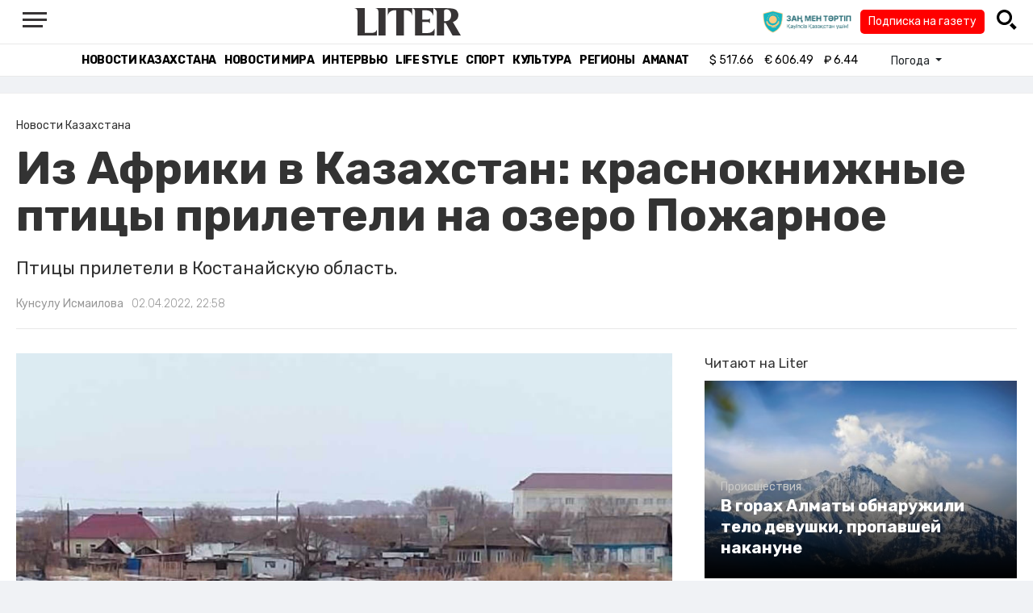

--- FILE ---
content_type: text/html; charset=UTF-8
request_url: https://liter.kz/iz-afriki-v-kazakhstan-krasnoknizhnye-ptitsy-prileteli-na-ozere-pozharnoe-1648922114/
body_size: 11385
content:
<!DOCTYPE html>
<html lang="ru" class="no-js" prefix="og: http://ogp.me/ns#">
<head >
    <title>Из Африки в Казахстан: краснокнижные птицы прилетели на озеро Пожарное</title>

    <link rel="canonical" href="https://liter.kz/iz-afriki-v-kazakhstan-krasnoknizhnye-ptitsy-prileteli-na-ozere-pozharnoe-1648922114/"/>

    
    <meta charset="UTF-8" />
<meta name="keywords" content="Костанайская область, озера, Красная книга, пеликан" />
<meta name="description" content="Птицы прилетели в Костанайскую область." />
<meta name="robots" content="follow, index, max-snippet:-1, max-video-preview:-1, max-image-preview:large" />
<meta name="news_keywords" content="Костанайская область, озера, Красная книга, пеликан" />
<meta property="og:site_name" content="Новости Казахстана - Liter.kz" />
<meta property="og:title" content="Из Африки в Казахстан: краснокнижные птицы прилетели на озеро Пожарное" />
<meta property="og:description" content="Птицы прилетели в Костанайскую область." />
<meta property="og:url" content="https://liter.kz/iz-afriki-v-kazakhstan-krasnoknizhnye-ptitsy-prileteli-na-ozere-pozharnoe-1648922114/" />
<meta property="og:locale" content="ru_RU" />
<meta property="og:image" content="https://liter.kz/cache/imagine/1200/uploads/news/2022/04/02/62488e0249498000658183.jpg" />
<meta property="og:type" content="article" />
<meta property="og:image:alt" content="Из Африки в Казахстан: краснокнижные птицы прилетели на озеро Пожарное" />
<meta property="twitter:image" content="https://liter.kz/cache/imagine/1200/uploads/news/2022/04/02/62488e0249498000658183.jpg" />
<meta property="og:image:secure_url" content="https://liter.kz/cache/imagine/1200/uploads/news/2022/04/02/62488e0249498000658183.jpg" />
<meta property="og:image:width" content="1200" />
<meta property="og:image:height" content="900" />
<meta property="og:image:type" content="image/jpeg" />
<meta property="article:tag" content="Костанайская область, озера, Красная книга, пеликан" />
<meta property="article:section" content="Новости Казахстана" />
<meta property="article:published_time" content="2022-04-02T22:58:00+05:00" />
<meta property="article:modified_time" content="2022-04-02T17:23:43+05:00" />
<meta property="og:updated_time" content="2022-04-02T17:23:43+05:00" />
<meta property="twitter:card" content="summary_large_image" />
<meta property="twitter:title" content="Из Африки в Казахстан: краснокнижные птицы прилетели на озеро Пожарное" />
<meta property="twitter:description" content="Птицы прилетели в Костанайскую область." />

    <link href="https://liter.kz/favicon.ico" rel="icon" type="image/x-icon" />
    <link href="https://liter.kz/favicon.ico" rel="shortcut icon" type="image/vnd.microsoft.icon" />
    <link rel="icon" type="image/png" sizes="16x16" href="/build/favicons/favicon-16x16.png">
    <link rel="icon" type="image/png" sizes="32x32" href="/build/favicons/favicon-32x32.png">
    <link rel="apple-touch-icon" sizes="57x57" href="/build/favicons/apple-icon-57x57.png">
    <link rel="apple-touch-icon" sizes="60x60" href="/build/favicons/apple-icon-60x60.png">
    <link rel="apple-touch-icon" sizes="72x72" href="/build/favicons/apple-icon-72x72.png">
    <link rel="apple-touch-icon" sizes="76x76" href="/build/favicons/apple-icon-76x76.png">
    <link rel="apple-touch-icon" sizes="114x114" href="/build/favicons/apple-icon-114x114.png">
    <link rel="apple-touch-icon" sizes="120x120" href="/build/favicons/apple-icon-120x120.png">
    <link rel="apple-touch-icon" sizes="144x144" href="/build/favicons/apple-icon-144x144.png">
    <link rel="apple-touch-icon" sizes="152x152" href="/build/favicons/apple-icon-152x152.png">
    <link rel="apple-touch-icon" sizes="180x180" href="/build/favicons/apple-icon-180x180.png">
    <link rel="icon" type="image/png" sizes="192x192" href="/build/favicons/android-icon-192x192.png">
    <link rel="icon" type="image/png" sizes="96x96" href="/build/favicons/favicon-96x96.png">
    <link rel="manifest" href="/build/favicons/manifest.json">
    <meta name="msapplication-TileColor" content="#ffffff">
    <meta name="msapplication-TileImage" content="/build/favicons/ms-icon-144x144.png">
    <meta name="theme-color" content="#ffffff">
    <meta name="viewport" content="width=device-width, initial-scale=1, shrink-to-fit=no">
    <meta name="pmail-verification" content="1fcf2bad9c4405f22ce95a51c314a6cb">
    <link href="//fonts.googleapis.com" rel="dns-prefetch preconnect"/>
    <link href="//www.youtube.com" rel="dns-prefetch preconnect"/>
    <link rel="preconnect" href="https://fonts.googleapis.com">
    <link rel="preconnect" href="https://fonts.gstatic.com" crossorigin>
    <link href="https://fonts.googleapis.com/css2?family=Rubik:wght@300;400;500;700&display=swap" rel="stylesheet">

    <!-- Google tag (gtag.js) -->
    <script async src="https://www.googletagmanager.com/gtag/js?id=G-DW7XF2E5MB"></script>
    <script>
        window.dataLayer = window.dataLayer || [];
        function gtag(){dataLayer.push(arguments);}
        gtag('js', new Date());

        gtag('config', 'G-DW7XF2E5MB');
    </script>

                <link rel="stylesheet" href="/build/app.e8f113cb.css">
        <style>
            .hidden {
                display: none !important;
            }
        </style>
    <link href="/custom.css?1763805235" rel="stylesheet" type="text/css">
    

    <link rel="stylesheet" href="/build/news-view.5bcd5c48.css">

                 <script type="application/ld+json">{"@context":"https:\/\/schema.org","@type":"WebSite","@id":"https:\/\/liter.kz\/#website","url":"https:\/\/liter.kz\/","name":"\u0418\u0437 \u0410\u0444\u0440\u0438\u043a\u0438 \u0432 \u041a\u0430\u0437\u0430\u0445\u0441\u0442\u0430\u043d: \u043a\u0440\u0430\u0441\u043d\u043e\u043a\u043d\u0438\u0436\u043d\u044b\u0435 \u043f\u0442\u0438\u0446\u044b \u043f\u0440\u0438\u043b\u0435\u0442\u0435\u043b\u0438 \u043d\u0430 \u043e\u0437\u0435\u0440\u043e \u041f\u043e\u0436\u0430\u0440\u043d\u043e\u0435","potentialAction":{"@type":"SearchAction","target":"https:\/\/liter.kz\/search\/?search_text={search_term_string}","query-input":"required name=search_term_string"}}</script>
         <script type="application/ld+json">{"@context":"http:\/\/schema.org","@type":"WebPage","headline":"\u0418\u0437 \u0410\u0444\u0440\u0438\u043a\u0438 \u0432 \u041a\u0430\u0437\u0430\u0445\u0441\u0442\u0430\u043d: \u043a\u0440\u0430\u0441\u043d\u043e\u043a\u043d\u0438\u0436\u043d\u044b\u0435 \u043f\u0442\u0438\u0446\u044b \u043f\u0440\u0438\u043b\u0435\u0442\u0435\u043b\u0438 \u043d\u0430 \u043e\u0437\u0435\u0440\u043e \u041f\u043e\u0436\u0430\u0440\u043d\u043e\u0435","url":"https:\/\/liter.kz\/","image":{"@type":"ImageObject","url":"https:\/\/liter.kz\/build\/images\/default.jpg","width":1200,"height":740}}</script>
         <script type="application/ld+json">{"@context":"https:\/\/schema.org","@type":"Organization","@id":"https:\/\/liter.kz\/#organization","name":"Liter.kz","email":"liternews@mail.ru","url":"https:\/\/liter.kz\/","sameAs":["http:\/\/www.facebook.com\/literkz","http:\/\/twitter.com\/intent\/follow?source=followbutton\u0026variant=1.0\u0026screen_name=Literkz","http:\/\/www.youtube.com\/channel\/UCgY7BC-BSDIokqg9hnvbHKQ?sub_confirmation=1","http:\/\/vk.com\/liter_kz","https:\/\/t.me\/liternews"],"address":{"@type":"PostalAddress","streetAddress":"\u043f\u0440. \u041a\u0443\u043d\u0430\u0435\u0432\u0430, 12\/1","addressLocality":"\u0433. \u041d\u0443\u0440-\u0421\u0443\u043b\u0442\u0430\u043d","addressRegion":"\u0433. \u041d\u0443\u0440-\u0421\u0443\u043b\u0442\u0430\u043d","postalCode":"010017","addressCountry":{"@type":"Country","name":"KZ"}},"contactPoint":{"@type":"ContactPoint","telephone":"+7 (7172) 76-84-66","contactType":"technical support"},"logo":{"@type":"ImageObject","url":"https:\/\/liter.kz\/build\/images\/liter-logo-news.png","width":233,"height":60}}</script>
    

    <script type="application/ld+json">{"@context":"https:\/\/schema.org","@type":"NewsArticle","name":"\u0418\u0437 \u0410\u0444\u0440\u0438\u043a\u0438 \u0432 \u041a\u0430\u0437\u0430\u0445\u0441\u0442\u0430\u043d: \u043a\u0440\u0430\u0441\u043d\u043e\u043a\u043d\u0438\u0436\u043d\u044b\u0435 \u043f\u0442\u0438\u0446\u044b \u043f\u0440\u0438\u043b\u0435\u0442\u0435\u043b\u0438 \u043d\u0430 \u043e\u0437\u0435\u0440\u043e \u041f\u043e\u0436\u0430\u0440\u043d\u043e\u0435","headline":"\u0418\u0437 \u0410\u0444\u0440\u0438\u043a\u0438 \u0432 \u041a\u0430\u0437\u0430\u0445\u0441\u0442\u0430\u043d: \u043a\u0440\u0430\u0441\u043d\u043e\u043a\u043d\u0438\u0436\u043d\u044b\u0435 \u043f\u0442\u0438\u0446\u044b \u043f\u0440\u0438\u043b\u0435\u0442\u0435\u043b\u0438 \u043d\u0430 \u043e\u0437\u0435\u0440\u043e \u041f\u043e\u0436\u0430\u0440\u043d\u043e\u0435","description":"\u041f\u0442\u0438\u0446\u044b \u043f\u0440\u0438\u043b\u0435\u0442\u0435\u043b\u0438 \u0432 \u041a\u043e\u0441\u0442\u0430\u043d\u0430\u0439\u0441\u043a\u0443\u044e \u043e\u0431\u043b\u0430\u0441\u0442\u044c.","articleBody":"\u0412\u043e\u0441\u0435\u043c\u044c \u043e\u0441\u043e\u0431\u0435\u0439 \u0440\u043e\u0437\u043e\u0432\u043e\u0433\u043e \u043f\u0435\u043b\u0438\u043a\u0430\u043d\u0430 \u043e\u0441\u0442\u0430\u043d\u043e\u0432\u0438\u043b\u0438\u0441\u044c \u043d\u0430 \u043e\u0437\u0435\u0440\u0435 \u041f\u043e\u0436\u0430\u0440\u043d\u043e\u0435, \u043f\u0435\u0440\u0435\u0434\u0430\u0435\u0442 ayliekol.qostanai.media.\r\n\r\n\u0412\u043e\u0437\u043c\u043e\u0436\u043d\u043e, \u0441\u0442\u0430\u044f \u0432\u043e\u0437\u0432\u0440\u0430\u0449\u0430\u0435\u0442\u0441\u044f \u0441 \u0410\u0444\u0440\u0438\u043a\u0430\u043d\u0441\u043a\u043e\u0433\u043e \u043a\u043e\u043d\u0442\u0438\u043d\u0435\u043d\u0442\u0430, \u0433\u0434\u0435 \u043f\u0440\u043e\u0432\u0435\u043b\u0430 \u0437\u0438\u043c\u043e\u0432\u043a\u0443. \u0421\u0442\u0430\u0442\u043d\u044b\u0435 \u043f\u0435\u0440\u0435\u043b\u0435\u0442\u043d\u044b\u0435 \u043f\u0442\u0438\u0446\u044b \u043e\u0431\u043b\u044e\u0431\u043e\u0432\u0430\u043b\u0438 \u0432\u043e\u0434\u043e\u0435\u043c \u0432 \u0446\u0435\u043d\u0442\u0440\u0435 \u0410\u0443\u043b\u0438\u0435\u043a\u043e\u043b\u044f \u0434\u043b\u044f \u043e\u0442\u0434\u044b\u0445\u0430. \u0418\u0445 \u0442\u043e\u0447\u043a\u0430 \u043d\u0430\u0437\u043d\u0430\u0447\u0435\u043d\u0438\u044f \u0026ndash; \u041d\u0430\u0443\u0440\u0437\u0443\u043c\u0441\u043a\u0438\u0439 \u0437\u0430\u043f\u043e\u0432\u0435\u0434\u043d\u0438\u043a, \u0433\u0434\u0435 \u043e\u043d\u0438 \u0431\u0443\u0434\u0443\u0442 \u0433\u043d\u0435\u0437\u0434\u0438\u0442\u044c\u0441\u044f, \u0430 \u043a\u0430\u043a \u0432\u044b\u0432\u0435\u0434\u0443\u0442 \u043f\u043e\u0442\u043e\u043c\u0441\u0442\u0432\u043e, \u0432\u043d\u043e\u0432\u044c \u043f\u043e\u043b\u0435\u0442\u044f\u0442 \u0432 \u0442\u0435\u043f\u043b\u044b\u0435 \u0448\u0438\u0440\u043e\u0442\u044b.\r\n\r\n\u042d\u0442\u043e \u043e\u0434\u043d\u0430 \u0438\u0437 \u0440\u0435\u0434\u043a\u0438\u0445 \u043f\u0442\u0438\u0446 \u0438 \u043f\u0440\u0438\u0440\u043e\u0434\u043d\u043e\u0435 \u0434\u043e\u0441\u0442\u043e\u044f\u043d\u0438\u0435 \u041a\u0430\u0437\u0430\u0445\u0441\u0442\u0430\u043d\u0430. \u0420\u043e\u0437\u043e\u0432\u043e\u0433\u043e \u043f\u0435\u043b\u0438\u043a\u0430\u043d\u0430 \u043b\u0435\u0433\u043a\u043e \u0443\u0437\u043d\u0430\u0442\u044c \u043f\u043e \u043d\u0435\u0436\u043d\u043e-\u0440\u043e\u0437\u043e\u0432\u043e\u043c\u0443 \u043e\u043f\u0435\u0440\u0435\u043d\u0438\u044e. \u041a \u0441\u0442\u0430\u0440\u043e\u0441\u0442\u0438 \u043f\u0442\u0438\u0446\u044b \u0441\u0442\u0430\u043d\u043e\u0432\u044f\u0442\u0441\u044f \u043f\u0440\u0430\u043a\u0442\u0438\u0447\u0435\u0441\u043a\u0438 \u0431\u0435\u043b\u044b\u043c\u0438. \u0423 \u043d\u0438\u0445 \u0434\u043b\u0438\u043d\u043d\u044b\u0435 \u0448\u0435\u044f \u0438 \u043a\u043b\u044e\u0432, \u0430 \u043e\u0433\u0440\u043e\u043c\u043d\u044b\u0435 \u043a\u0440\u044b\u043b\u044c\u044f \u0432 \u0440\u0430\u0437\u043c\u0430\u0445\u0435 \u043c\u043e\u0433\u0443\u0442 \u043f\u0440\u0435\u0432\u044b\u0448\u0430\u0442\u044c \u0442\u0440\u0438 \u043c\u0435\u0442\u0440\u0430.\r\n\r\n\u041a\u0440\u0443\u043f\u043d\u044b\u0435 \u043f\u0442\u0438\u0446\u044b \u0441\u0440\u0430\u0437\u0443 \u0436\u0435 \u043f\u0440\u0438\u0432\u043b\u0435\u043a\u043b\u0438 \u0432\u043d\u0438\u043c\u0430\u043d\u0438\u0435 \u0436\u0438\u0442\u0435\u043b\u0435\u0439 \u0440\u0430\u0439\u0446\u0435\u043d\u0442\u0440\u0430. \u041e\u043d\u0438 \u043f\u0440\u0430\u043a\u0442\u0438\u0447\u0435\u0441\u043a\u0438 \u043d\u0435\u043f\u043e\u0434\u0432\u0438\u0436\u043d\u043e \u0441\u0442\u043e\u044f\u0442 \u043d\u0430 \u043b\u044c\u0434\u0443 \u043e\u0437\u0435\u0440\u0430 \u0432 \u043e\u043a\u0440\u0443\u0436\u0435\u043d\u0438\u0438 \u0434\u0435\u0441\u044f\u0442\u043a\u043e\u0432 \u0026quot;\u0441\u043c\u0435\u044e\u0449\u0438\u0445\u0441\u044f\u0026quot; \u0447\u0430\u0435\u043a. \u0411\u0435\u0437\u0443\u0441\u043b\u043e\u0432\u043d\u043e, \u0438\u043c \u043d\u0443\u0436\u043d\u043e \u043d\u0430\u0431\u0440\u0430\u0442\u044c\u0441\u044f \u0441\u0438\u043b, \u0447\u0442\u043e\u0431\u044b \u0441\u0434\u0435\u043b\u0430\u0442\u044c \u0435\u0449\u0435 \u043e\u0434\u0438\u043d \u0440\u044b\u0432\u043e\u043a \u043a \u0440\u043e\u0434\u043d\u044b\u043c \u043c\u0435\u0441\u0442\u0430\u043c, \u0433\u0434\u0435 \u0438\u0445 \u043d\u0430 \u0437\u0430\u043a\u043e\u043d\u043e\u0434\u0430\u0442\u0435\u043b\u044c\u043d\u043e\u043c \u0443\u0440\u043e\u0432\u043d\u0435 \u043e\u0445\u0440\u0430\u043d\u044f\u044e\u0442.\r\n\r\n\u041e\u0442\u043c\u0435\u0442\u0438\u043c, \u0447\u0442\u043e 2021 \u0433\u043e\u0434 \u0421\u043e\u044e\u0437 \u043e\u0445\u0440\u0430\u043d\u044b \u043f\u0442\u0438\u0446 \u0438\u0437\u0431\u0440\u0430\u043b\u0438 \u0432 \u041a\u0430\u0437\u0430\u0445\u0441\u0442\u0430\u043d\u0435 \u0413\u043e\u0434\u043e\u043c \u0440\u043e\u0437\u043e\u0432\u043e\u0433\u043e \u043f\u0435\u043b\u0438\u043a\u0430\u043d\u0430.","dateCreated":"2022-04-02T23:55:14+06:00","datePublished":"2022-04-02T22:58:00+05:00","dateModified":"2022-04-02T17:23:43+05:00","articleSection":"\u041d\u043e\u0432\u043e\u0441\u0442\u0438 \u041a\u0430\u0437\u0430\u0445\u0441\u0442\u0430\u043d\u0430","publisher":{"@type":"Organization","name":"Liter.kz","url":"\/","address":{"@type":"PostalAddress","streetAddress":"\u043f\u0440. \u041a\u0443\u043d\u0430\u0435\u0432\u0430, 12\/1","addressLocality":"\u0433. \u0410\u0441\u0442\u0430\u043d\u0430","addressRegion":"\u0433. \u0410\u0441\u0442\u0430\u043d\u0430","postalCode":"010017","addressCountry":{"@type":"Country","name":"KZ"}},"contactPoint":{"@type":"ContactPoint","telephone":"+7 (7172) 76-84-66","contactType":"technical support"},"logo":{"@type":"ImageObject","url":"https:\/\/liter.kz\/build\/images\/liter-logo-news.png","width":233,"height":60},"sameAs":["http:\/\/www.facebook.com\/literkz","http:\/\/twitter.com\/intent\/follow?source=followbutton\u0026variant=1.0\u0026screen_name=Literkz","http:\/\/www.youtube.com\/channel\/UCgY7BC-BSDIokqg9hnvbHKQ?sub_confirmation=1","http:\/\/vk.com\/liter_kz","https:\/\/t.me\/liternews"]},"url":"https:\/\/liter.kz\/iz-afriki-v-kazakhstan-krasnoknizhnye-ptitsy-prileteli-na-ozere-pozharnoe-1648922114\/","mainEntityOfPage":{"@type":"WebPage","@id":"https:\/\/liter.kz\/iz-afriki-v-kazakhstan-krasnoknizhnye-ptitsy-prileteli-na-ozere-pozharnoe-1648922114\/","name":"\u0418\u0437 \u0410\u0444\u0440\u0438\u043a\u0438 \u0432 \u041a\u0430\u0437\u0430\u0445\u0441\u0442\u0430\u043d: \u043a\u0440\u0430\u0441\u043d\u043e\u043a\u043d\u0438\u0436\u043d\u044b\u0435 \u043f\u0442\u0438\u0446\u044b \u043f\u0440\u0438\u043b\u0435\u0442\u0435\u043b\u0438 \u043d\u0430 \u043e\u0437\u0435\u0440\u043e \u041f\u043e\u0436\u0430\u0440\u043d\u043e\u0435"},"image":{"@type":"ImageObject","url":"https:\/\/liter.kz\/cache\/imagine\/1200\/uploads\/news\/2022\/04\/02\/62488e0249498000658183.jpg","width":1200,"height":900},"author":{"@type":"Person","name":"\u041a\u0443\u043d\u0441\u0443\u043b\u0443 \u0418\u0441\u043c\u0430\u0438\u043b\u043e\u0432\u0430","url":"\/author\/saich07_05@mail.ru\/"}}</script>
    <script type="application/ld+json">{"@context":"https:\/\/schema.org","@type":"hentry","entry-title":"\u0418\u0437 \u0410\u0444\u0440\u0438\u043a\u0438 \u0432 \u041a\u0430\u0437\u0430\u0445\u0441\u0442\u0430\u043d: \u043a\u0440\u0430\u0441\u043d\u043e\u043a\u043d\u0438\u0436\u043d\u044b\u0435 \u043f\u0442\u0438\u0446\u044b \u043f\u0440\u0438\u043b\u0435\u0442\u0435\u043b\u0438 \u043d\u0430 \u043e\u0437\u0435\u0440\u043e \u041f\u043e\u0436\u0430\u0440\u043d\u043e\u0435","published":"2022-04-02T22:58:00+05:00","updated":"2022-04-02T17:23:43+05:00"}</script>
    <script type="application/ld+json">{"@context":"https:\/\/schema.org","@type":"BreadcrumbList","itemListElement":[{"@type":"ListItem","position":1,"item":{"@id":"https:\/\/liter.kz\/","url":"https:\/\/liter.kz\/","name":"\u0418\u0437 \u0410\u0444\u0440\u0438\u043a\u0438 \u0432 \u041a\u0430\u0437\u0430\u0445\u0441\u0442\u0430\u043d: \u043a\u0440\u0430\u0441\u043d\u043e\u043a\u043d\u0438\u0436\u043d\u044b\u0435 \u043f\u0442\u0438\u0446\u044b \u043f\u0440\u0438\u043b\u0435\u0442\u0435\u043b\u0438 \u043d\u0430 \u043e\u0437\u0435\u0440\u043e \u041f\u043e\u0436\u0430\u0440\u043d\u043e\u0435"}},{"@type":"ListItem","position":2,"item":{"@id":"https:\/\/liter.kz\/kazakhstan-news\/","url":"https:\/\/liter.kz\/kazakhstan-news\/","name":"\u041d\u043e\u0432\u043e\u0441\u0442\u0438 \u041a\u0430\u0437\u0430\u0445\u0441\u0442\u0430\u043d\u0430"}},{"@type":"ListItem","position":3,"item":{"@id":"https:\/\/liter.kz\/iz-afriki-v-kazakhstan-krasnoknizhnye-ptitsy-prileteli-na-ozere-pozharnoe-1648922114\/","url":"https:\/\/liter.kz\/iz-afriki-v-kazakhstan-krasnoknizhnye-ptitsy-prileteli-na-ozere-pozharnoe-1648922114\/","name":"\u0418\u0437 \u0410\u0444\u0440\u0438\u043a\u0438 \u0432 \u041a\u0430\u0437\u0430\u0445\u0441\u0442\u0430\u043d: \u043a\u0440\u0430\u0441\u043d\u043e\u043a\u043d\u0438\u0436\u043d\u044b\u0435 \u043f\u0442\u0438\u0446\u044b \u043f\u0440\u0438\u043b\u0435\u0442\u0435\u043b\u0438 \u043d\u0430 \u043e\u0437\u0435\u0440\u043e \u041f\u043e\u0436\u0430\u0440\u043d\u043e\u0435"}}]}</script>

        <link href="https://liter.kz/iz-afriki-v-kazakhstan-krasnoknizhnye-ptitsy-prileteli-na-ozere-pozharnoe-1648922114/amp/" rel="amphtml"/>

        <!--В <head> сайта один раз добавьте код загрузчика-->
        <script>window.yaContextCb = window.yaContextCb || []</script>
        <script src="https://yandex.ru/ads/system/context.js" defer></script>
    <!-- Yandex.Metrika counter -->
    <script type="text/javascript" >
        (function(m,e,t,r,i,k,a){m[i]=m[i]||function(){(m[i].a=m[i].a||[]).push(arguments)};
            m[i].l=1*new Date();
            for (var j = 0; j < document.scripts.length; j++) {if (document.scripts[j].src === r) { return; }}
            k=e.createElement(t),a=e.getElementsByTagName(t)[0],k.async=1,k.src=r,a.parentNode.insertBefore(k,a)})
        (window, document, "script", "https://mc.yandex.ru/metrika/tag.js", "ym");

        ym(53375884, "init", {
            clickmap:true,
            trackLinks:true,
            accurateTrackBounce:true
        });
    </script>
    <noscript><div><img src="https://mc.yandex.ru/watch/53375884" style="position:absolute; left:-9999px;" alt="" /></div></noscript>
    <!-- /Yandex.Metrika counter -->

    <!--LiveInternet counter--><script>
        new Image().src = "https://counter.yadro.ru/hit?r"+
            escape(document.referrer)+((typeof(screen)=="undefined")?"":
                ";s"+screen.width+"*"+screen.height+"*"+(screen.colorDepth?
                    screen.colorDepth:screen.pixelDepth))+";u"+escape(document.URL)+
            ";h"+escape(document.title.substring(0,150))+
            ";"+Math.random();</script><!--/LiveInternet-->
    <script charset="UTF-8" src="//web.webpushs.com/js/push/8c16fe778fa9074f362f8a249f0e3d88_1.js" defer></script>
</head>
<body class="view-desktop">

    <section class="header header--border-bottom">
    <div class="container ">
        <div class="d-flex justify-content-between align-items-center" id="header-content">
            <div class="d-flex align-items-center">
                <a class="menu-bars"
                   onclick="document.getElementById('offCanvasLeftOverlap').classList.add('is-open');document.getElementById('js-off-canvas-overlay').classList.add('is-visible');"><i><span></span><span></span><span
                                class="last"></span></i></a>
            </div>
            <div class="d-flex align-items-center xl-mt-10 xl-mb-10">
                <a href="/" class="d-flex " rel="home">
                    <img class="site-logo" src="/build/svg/liter-logo-black.svg" alt="liter-logo" width="132" height="34"></a>
            </div>

            <div class="search-icon">
                <div class="logo30">
                    <a href="#" target="_blank" title="Закон и порядок"><img src="/uploads/ztlogo.png" class="logo30"></a>
                </div>
                <div class="podpis-gaz-div">
                    <div class="podpis-gaz">
                        <a href="https://kaspi.kz/pay/KAZAKHGAZETTERI?9446=15&started_from=QR" target="_blank" title="Подписка на газету">Подписка на газету</a>
                    </div>
                </div>
                <img src="/build/svg/iconmonstr-magnifier-3.svg"
                     alt="Поиск по сайту"
                     width="25" height="25"
                     class="search-icon__img"
                     id="search-icon"
                     onclick="document.getElementById('header-content').classList.add('hidden'); document.getElementById('search-block').classList.remove('hidden')"
                >
            </div>
        </div>
        <div class="d-flex justify-content-center align-items-center">
            <div class="search-block hidden" id="search-block">
                <div class="search__block">
                    <form action="https://liter.kz/search/" method="get" autocomplete="off"
                          class="row gx-3 align-items-center">
                        <div class="col-1 col-xl-1 text-center">
                            <button type="button" class="btn-close btn-close-white search__block-close"
                                    onclick="document.getElementById('header-content').classList.remove('hidden'); document.getElementById('search-block').classList.add('hidden')"
                                    aria-label="Закрыть"
                            ></button>
                        </div>
                        <div class="col-9 col-xl-9">
                            <input type="text"
                                   class="form-control search__block-input"
                                   name="search_text"
                                   placeholder="Поиск по сайту"
                                   title="Поиск по сайту">
                        </div>
                        <div class="col-2 col-xl-2 d-grid">
                            <button type="submit" class="btn btn-primary search__block-submit">Поиск</button>
                        </div>
                    </form>
                </div>
            </div>
        </div>
    </div>
</section>

    <section class="header-menu header--border-bottom ">
        <div class="container header-menu__wrapper d-flex justify-content-center align-items-center">
                        <a href="/kazakhstan-news/"
               class="header-menu__link d-block xl-mr-20">
                Новости Казахстана
            </a>
            <a href="/world-news/"
               class="header-menu__link d-block xl-mr-20">
                Новости мира
            </a>
                <a href="/interview/"
                   class="header-menu__link d-block xl-mr-20">
                    Интервью
                </a>
                <a href="/lajfhaki/"
                   class="header-menu__link d-block xl-mr-20">
                    Life style
                </a>
                <a href="/sport/"
                   class="header-menu__link d-block xl-mr-20">
                    Спорт
                </a>
                <a href="/culture/"
                   class="header-menu__link d-block xl-mr-20">
                    Культура
                </a>
                <a href="/regiony/"
                   class="header-menu__link d-block xl-mr-20">
                    Регионы
                </a>
                <a href="/nur-otan/"
                   class="header-menu__link d-block xl-mr-20">
                    Amanat
                </a>
            
                <div class="currency xl-pl-15 xl-pr-10">
                    <span class="currency__item"  title="курс НБРК на 21.12.2025"><span
                    class="currency__icon">$</span>&nbsp;517.66</span>                                                        <span class="currency__item"  title="курс НБРК на 21.12.2025"><span
                    class="currency__icon">€</span>&nbsp;606.49</span>                                                                    <span class="currency__item" title="курс НБРК на 21.12.2025"><span
                    class="currency__icon">₽</span>&nbsp;6.44</span>            </div>

                <div class="temperature d-flex xs-pl-10">
        <div class="d-flex align-items-center" title="Погода">
                        <a class="btn dropdown-toggle temperature__title" href="#" role="button" id="dropdownMenuLink"
               data-bs-toggle="dropdown" aria-expanded="false">
                Погода
            </a>

            <ul class="dropdown-menu dropdown-menu-lg-end" aria-labelledby="dropdownMenuLink">
                                    <li>
                        <a class="dropdown-item"
                           href="https://www.gismeteo.kz/weather-nur-sultan-5164/"
                           target="_blank"
                        >Астана: -20.1°</a>
                    </li>
                                                    <li><a class="dropdown-item"
                           href="https://www.gismeteo.kz/weather-almaty-5205/"
                           target="_blank"
                        >Алматы: -1.5°</a>
                    </li>
                                                    <li><a class="dropdown-item"
                           href="https://www.gismeteo.kz/weather-shymkent-5324/"
                           target="_blank"
                        >Шымкент: -2.9°</a>
                    </li>
                                                    <li><a class="dropdown-item"
                           href="https://www.gismeteo.kz/weather-taraz-5325/"
                           target="_blank"
                        >Тараз: -2.9°</a>
                    </li>
                                                    <li><a class="dropdown-item"
                           href="https://www.gismeteo.kz/weather-turkistan-5321/"
                           target="_blank"
                        >Туркестан: 0.1°</a>
                    </li>
                                                    <li><a class="dropdown-item"
                           href="https://www.gismeteo.kz/weather-taldykorgan-5203/"
                           target="_blank"
                        >Талдыкорган: -1.3°</a>
                    </li>
                                                    <li><a class="dropdown-item"
                           href="https://www.gismeteo.kz/weather-karaganda-5168/"
                           target="_blank"
                        >Караганда: -21.1°</a>
                    </li>
                                                    <li><a class="dropdown-item"
                           href="https://www.gismeteo.kz/weather-aktobe-5165/"
                           target="_blank"
                        >Актобе: -13.8°</a>
                    </li>
                                                    <li><a class="dropdown-item"
                           href="https://www.gismeteo.kz/weather-atyrau-11945/"
                           target="_blank"
                        >Атырау: -1.5°</a>
                    </li>
                                                    <li><a class="dropdown-item"
                           href="https://www.gismeteo.kz/weather-kostanay-4628/"
                           target="_blank"
                        >Костанай: -13.6°</a>
                    </li>
                                                    <li><a class="dropdown-item"
                           href="https://www.gismeteo.kz/weather-pavlodar-5174/"
                           target="_blank"
                        >Павлодар: -27.6°</a>
                    </li>
                                                    <li><a class="dropdown-item"
                           href="https://www.gismeteo.kz/weather-kokshetau-4616/"
                           target="_blank"
                        >Кокшетау: -13.8°</a>
                    </li>
                                                    <li><a class="dropdown-item"
                           href="https://www.gismeteo.kz/weather-aktau-5320/"
                           target="_blank"
                        >Актау: 1.6°</a>
                    </li>
                                                    <li><a class="dropdown-item"
                           href="https://www.gismeteo.kz/weather-oral-5156/"
                           target="_blank"
                        >Уральск: -3.2°</a>
                    </li>
                                                    <li><a class="dropdown-item"
                           href="https://www.gismeteo.kz/weather-petropavlovsk-4574/"
                           target="_blank"
                        >Петропавловск: -13.6°</a>
                    </li>
                                                    <li><a class="dropdown-item"
                           href="https://www.gismeteo.kz/weather-semey-5192/"
                           target="_blank"
                        >Семей: -21.5°</a>
                    </li>
                                                    <li><a class="dropdown-item"
                           href="https://www.gismeteo.kz/weather-ust-kamenogorsk-5201/"
                           target="_blank"
                        >Усть-Каменогорск: -20.3°</a>
                    </li>
                            </ul>
        </div>
    </div>


        </div>
    </section>
    <div class="adv-top-div">
        <!--Тип баннера: top | desktop-->
        <div id="adfox_174491747179239065"></div>
        <script>
            window.yaContextCb.push(()=>{
                Ya.adfoxCode.create({
                    ownerId: 12375146,
                    containerId: 'adfox_174491747179239065',
                    params: {
                        pp: 'g',
                        ps: 'jfsv',
                        p2: 'jlkt'
                    }
                })
            })
        </script>
    </div>

        <div class="main-container">
        <div class="news-view news  xl-pt-30 xl-mb-20"
     data-url="/iz-afriki-v-kazakhstan-krasnoknizhnye-ptitsy-prileteli-na-ozere-pozharnoe-1648922114/"
     data-title="Из Африки в Казахстан: краснокнижные птицы прилетели на озеро Пожарное"
     data-id="178440">
    <div class="container">
        <div class="news-header xl-mb-30 xl-pb-20">
            <nav aria-label="breadcrumb">
                <ol class="breadcrumb">
                    <li class="breadcrumb-item active news__category" aria-current="page"
                        rel="category">Новости Казахстана</li>
                </ol>
            </nav>

            <h1 class="news__title xl-pb-15">
                Из Африки в Казахстан: краснокнижные птицы прилетели на озеро Пожарное
            </h1>
                            <div class="news__extract xl-mb-20">
                    <p>Птицы прилетели в Костанайскую область.</p>
                </div>
            
            <div class="d-flex">
                                                    <div class="xl-mr-10">
                        <a href="/author/saich07_05@mail.ru/" class="news__author" rel="author">Кунсулу Исмаилова</a>
                    </div>
                                <div class="news__date ">02.04.2022, 22:58</div>
            </div>
        </div>

        <div class="row">
            <div class="col-8">
                <div class="xl-mb-20">
                                            <img data-src="https://liter.kz/cache/imagine/1200/uploads/news/2022/04/02/62488e0249498000658183.jpg"
                             src="/build/images/default.jpg"
                             alt="Из Африки в Казахстан: краснокнижные птицы прилетели на озеро Пожарное"
                             class="news__image lazy xl-mb-5"
                        >
                                                    <div class="news__image-caption xl-mb-20 xl-pl-5">Фото: ayliekol.qostanai.media</div>
                                                            </div>

                                            <div class="adv-intext-div-d">
                            <!--AdFox START-->
                            <!--yandex_tooalt2025-->
                            <!--Площадка: Liter.kz / * / *-->
                            <!--Тип баннера: intext | desktop-->
                            <!--Расположение: верх страницы-->
                            <div id="adfox_1763802245905178440"></div>
                            <script>
                                window.yaContextCb.push(()=>{
                                    Ya.adfoxCode.create({
                                        ownerId: 12375146,
                                        containerId: 'adfox_1763802245905178440',
                                        params: {
                                            pp: 'g',
                                            ps: 'jfsv',
                                            p2: 'jlku'
                                        }
                                    })
                                })
                            </script>
                        </div>
                    
                    <div class="news__text xl-mb-20">
                        <p><strong>Восемь особей розового пеликана остановились на озере Пожарное, </strong>передает <a href="https://ayliekol.qostanai.media/">ayliekol.qostanai.media</a>.</p>

<p>Возможно, стая возвращается с Африканского континента, где провела зимовку. Статные перелетные птицы облюбовали водоем в центре Аулиеколя для отдыха. Их точка назначения &ndash; Наурзумский заповедник, где они будут гнездиться, а как выведут потомство, вновь полетят в теплые широты.</p>

<p>Это одна из редких птиц и природное достояние Казахстана. Розового пеликана легко узнать по нежно-розовому оперению. К старости птицы становятся практически белыми. У них длинные шея и клюв, а огромные крылья в размахе могут превышать три метра.</p>

<p>Крупные птицы сразу же привлекли внимание жителей райцентра. Они практически неподвижно стоят на льду озера в окружении десятков &quot;смеющихся&quot; чаек. Безусловно, им нужно набраться сил, чтобы сделать еще один рывок к родным местам, где их на законодательном уровне охраняют.</p>

<p>Отметим, что 2021 год Союз охраны птиц избрали в Казахстане Годом розового пеликана.</p>

                    </div>

                
                                    <div class="tags xl-mb-20">
                                                    <a href="/tags/kostanajskaja-oblast/" class="tags__item xl-mr-10"
                               rel="tag">Костанайская область</a>
                                                    <a href="/tags/ozera/" class="tags__item xl-mr-10"
                               rel="tag">озера</a>
                                                    <a href="/tags/krasnaya-kniga/" class="tags__item xl-mr-10"
                               rel="tag">Красная книга</a>
                                                    <a href="/tags/pelikan/" class="tags__item xl-mr-10"
                               rel="tag">пеликан</a>
                                            </div>
                
                                            <!--AdFox START-->
                        <!--yandex_tooalt2025-->
                        <!--Площадка: Liter.kz / * / *-->
                        <!--Тип баннера: undernews | desktop-->
                        <!--Расположение: верх страницы-->
                        <div id="adfox_1763801941354178440"></div>
                        <script>
                            window.yaContextCb.push(()=>{
                                Ya.adfoxCode.create({
                                    ownerId: 12375146,
                                    containerId: 'adfox_1763801941354178440',
                                    params: {
                                        pp: 'g',
                                        ps: 'jfsv',
                                        p2: 'jlkv'
                                    }
                                })
                            })
                        </script>
                    
                    <div class="partner-news">
                        <div class="partner-tittle">Новости партнеров</div>
                        <script src="https://smi24.kz/js/widget.js?id=4ffedbee9dfc60604166" defer></script>
                        <div data-smi-widget-id="27"></div>
                    </div>

                <div id="next-prev-news">
                                                                <div class="next">
                            <p class="next-prev-tittle">Следующая новость</p>
                            <a href="/rynok-zhilia-kazakhstana-prodolzhaet-shtormit-1648950911/" rel="dofollow">
                                Рынок жилья Казахстана продолжает штормить
                            </a>
                        </div>
                    
                                                                <div class="prev">
                            <p class="next-prev-tittle">Предыдущая новость</p>
                            <a href="/pervye-tiulpany-zatsveli-v-shymkente-1648917908/" rel="dofollow">
                                Первые тюльпаны зацвели в Шымкенте
                            </a>
                        </div>
                                    </div>
            </div>
                            <div class="col-4 position-sticky">
                    <div class="fix-div">
                    <div class="popular-news xl-mb-40">
        <h2 class="popular-news__title xl-mb-10">Читают на Liter</h2>

                        <div class="news__wrapper xl-mb-20">
                <img data-src="https://liter.kz/cache/imagine/400x225/uploads/news/2025/12/20/69464f999b788756139066.jpg"
                     src="/build/images/default.jpg"
                     alt="В горах Алматы обнаружили тело девушки, пропавшей накануне"
                     class="news__image d-block lazy">
                <div class="news__bg">
                    <a href="/the-incident/"
                       class="news__category news__category--first d-block">Происшествия</a>
                    <a href="/v-gorakh-almaty-obnaruzhili-telo-devushki-propavshei-nakanune-1766215577/"
                       class="news__link news__link--first d-block">В горах Алматы обнаружили тело девушки, пропавшей накануне</a>
                </div>
            </div>
                                                            
                                    <div class="xl-mt-10 xl-mb-10 xl-pb-10 xl-pt-10 news__link--border-bottom">
                <a href="/sudmedekspert-raskryl-uzhasaiushchie-detali-ubiistva-aizat-zhumanovoi-1766167304/"
                   class="news__link news__link--list">Судмедэксперт раскрыл ужасающие детали убийства Айзат Жумановой</a>&nbsp;
<img src="/build/svg/views.svg" width="20" alt="просмотров">
                &nbsp;
                <span class="news__views">8376</span>
            </div>
                                <div class="xl-mt-10 xl-mb-10 xl-pb-10 xl-pt-10 news__link--border-bottom">
                <a href="/redkoe-i-effektnoe-prirodnoe-iavlenie-nabliudali-zhiteli-kostanaia-1766244175/"
                   class="news__link news__link--list">Редкое и эффектное природное явление наблюдали жители Костаная</a>&nbsp;
<img src="/build/svg/views.svg" width="20" alt="просмотров">
                &nbsp;
                <span class="news__views">7318</span>
            </div>
                                <div class="xl-mt-10 xl-mb-10 xl-pb-10 xl-pt-10 news__link--border-bottom">
                <a href="/kogda-v-almaty-potepleet-do-5-prognoz-na-rabochuiu-nedeliu-1766293588/"
                   class="news__link news__link--list">Когда в Алматы потеплеет до +5: прогноз на рабочую неделю</a>&nbsp;
<img src="/build/svg/views.svg" width="20" alt="просмотров">
                &nbsp;
                <span class="news__views">5694</span>
            </div>
                                <div class="xl-mt-10 xl-mb-10 xl-pb-10 xl-pt-10 news__link--border-bottom">
                <a href="/uchitelnitsu-iz-sankt-peterburga-podozrevaiut-v-sovrashchenii-shkolnikov-1766118458/"
                   class="news__link news__link--list">Учительницу из Санкт-Петербурга подозревают в совращении школьников</a>&nbsp;
<img src="/build/svg/views.svg" width="20" alt="просмотров">
                &nbsp;
                <span class="news__views">2991</span>
            </div>
            
</div>

                    </div>
                </div>
                    </div>
    </div>
</div>    </div>

    <div id="js-next-materials" style="display:none;" data-urls="[&quot;\/kogda-v-almaty-potepleet-do-5-prognoz-na-rabochuiu-nedeliu-1766293588\/?infinity=1&quot;,&quot;\/zhenshchina-smyla-novorozhdennuiu-devochku-v-unitaz-bolnichnogo-sanuzla-1766144264\/?infinity=1&quot;,&quot;\/ot-9-nochiu-do-6-dnem-kak-izmenitsia-pogoda-v-shymkente-1766292365\/?infinity=1&quot;,&quot;\/umer-asanali-ashimov-1766304738\/?infinity=1&quot;,&quot;\/kak-pomoch-kozhe-perezhit-zimu-interviu-s-kosmetologom-1766057432\/?infinity=1&quot;]"></div>
    <footer class="footer xl-pt-20 xl-mt-20">
    <div class="container xl-pt-40 xl-pb-40">
        <div class="row">
            <div class="col-6">
                <img src="/build/svg/liter-logo-black.svg" alt="Liter.kz" class="d-block xl-mb-20" width="97" height="25">

                <div class="copyright xl-pr-40">
                    <p class="copyright__text">Свидетельство о постановке на учет периодического печатного издания
                        №16475-СИ от 24.04.2017 г.
                        Выдано Комитетом государственного контроля в области связи, информатизации и средств массовой
                        информации Министерства информации и коммуникации Республики Казахстан.</p>
                    <p class="copyright__text">
                        <strong>Информационная продукция данного сетевого ресурса предназначена
                            для лиц, достигших 18 лет
                            и старше.</strong></p>
                    <p class="copyright__text">©&nbsp;2025 Liter.kz. Все права защищены.</p>
                </div>
            </div>
            <div class="col-6">
                <div class="row">

                    <div class="col-12 col-lg-3 order-1">
                        <h3 class="footer-menu__title xl-mb-10">Редакция</h3>

                        <ul class="footer-menu__list">
                            <li class="footer-menu__list-item">
                                <a href="/about/"
                                   class="footer-menu__list-link">Об издании</a>
                            </li>
                            <li class="footer-menu__list-item">
                                <a href="/advertising/"
                                   class="footer-menu__list-link">Реклама</a>
                            </li>
                            <li class="footer-menu__list-item">
                                <a href="/privacy-policy/"
                                   class="footer-menu__list-link" rel="copyright">Политика конфиденциальности</a>
                            </li>
                            <li class="footer-menu__list-item">
                                <a href="/contacts/" class="footer-menu__list-link">Контакты</a>
                            </li>
                        </ul>
                        <a class="text-decoration-none text-warning fw-bold" href="https://liter.kz/liter73.pdf" target="_blank">Газета «Литер» PDF</a>
                    </div>
                    <div class="col-12 col-lg-4 order-2">
                        <h3 class="footer-menu__title xl-mb-10">Мы в социальных сетях</h3>

                        <div class="social-links d-flex align-items-center">
                            <a href="https://www.facebook.com/literqaz" target="_blank" class="d-block social-links__link xl-mr-10">
                                <img src="/build/svg/social-icons/fb-liter.svg" width="13" alt="fb">
                            </a>
                            <a href="https://www.instagram.com/liter.kz/" target="_blank"
                               class="d-block social-links__link xl-mr-10">
                                <img src="/build/svg/social-icons/insta-liter.svg" width="20" alt="insta">
                            </a>
                            <a href="https://www.youtube.com/@liternewskz" target="_blank"
                               class="d-block social-links__link xl-mr-10">
                                <img src="/build/svg/social-icons/youtube-liter.svg" width="20"
                                     alt="youtube">
                            </a>
                            <a href="https://t.me/liternews" target="_blank"
                               class="d-block social-links__link xl-mr-10">
                                <img src="/build/svg/social-icons/telegram-liter.svg" width="20"
                                     alt="telegram">
                            </a>
                            <a href="https://www.tiktok.com/@liternews" target="_blank"
                               class="d-block social-links__link xl-mr-10">
                                <img src="/build/svg/social-icons/tiktok.svg" width="20"
                                     alt="tiktok">
                            </a>
                                                    </div>
                        
                                                <div class="kontakty-footer">
                            <p>010017, Республика Казахстан <br>
                                г. Астана, пр. Кунаева 12/1<br>
                            Тел./факс: +7 (7172) 76 84 66<br>
                                reklama.liter@gmail.com</p>
                            <div class="liru">
                                <!--LiveInternet logo--><a href="https://www.liveinternet.ru/click"
                                                           target="_blank"><img src="https://counter.yadro.ru/logo?45.5"
                                                                                title="LiveInternet"
                                                                                alt="" style="border:0" width="31" height="31"/></a><!--/LiveInternet-->

                                <!-- Yandex.Metrika informer -->
                                <a href="https://metrika.yandex.ru/stat/?id=53375884&amp;from=informer"
                                   target="_blank" rel="nofollow"><img src="https://informer.yandex.ru/informer/53375884/3_0_FFFFFFFF_EFEFEFFF_0_pageviews"
                                                                       style="width:88px; height:31px; border:0;" alt="Яндекс.Метрика" title="Яндекс.Метрика: данные за сегодня (просмотры, визиты и уникальные посетители)" class="ym-advanced-informer" data-cid="53375884" data-lang="ru" /></a>
                                <!-- /Yandex.Metrika informer -->

                            </div>
                        </div>
                    </div>

                    <div class="col-12 col-lg-5 order-lg-3">
                        <div class="last_issue text-center xs-mt-20">
    <a href="/uploads/issues/2025/12/9054a4e89678d7bee542a30236a1b60baba309a4.pdf">
        <img src="/uploads/issues/2025/12/69459fd601faa786702020.png" alt="Выпуск от 20.12.2025" width="200" height="328">
    </a>
    <div class="last_issue__description mt-3">
        <a href="/uploads/issues/2025/12/9054a4e89678d7bee542a30236a1b60baba309a4.pdf">Скачать</a> электронную версию газеты Liter.kz № 142 от 20 дек. 2025 г.
    </div>
</div>
                    </div>
                </div>
            </div>
        </div>
    </div>
</footer>

    <div class="off-canvas position-left" id="offCanvasLeftOverlap">
    <div class="d-flex justify-content-between align-items-center xl-mt-20">
        <div>
            <a href="https://liter.kz/" class="sideLogo">
                <img class="" width="89" height="23"
                     src="/build/images/liter-logo-main-light.png" alt="logo"></a>
        </div>
        <div class="close-button text-center"
             onclick="document.getElementById('offCanvasLeftOverlap').classList.remove('is-open');document.getElementById('js-off-canvas-overlay').classList.remove('is-visible');"
        >
            <span>×</span>
        </div>
    </div>


    <form role="search" method="get" action="/search/" id="sidebarForm"
          class="xl-mt-20 xl-mb-20">
        <input class="searchInput" type="text" name="search_text" autocomplete="off" placeholder="поиск"
               title="поиск">
        <button class="searchBtn" type="button" title="Search" form="searchModalInput2"
                onclick="document.getElementById('sidebarForm').submit();">
            <svg version="1.1" id="Capa_1" xmlns="http://www.w3.org/2000/svg" xmlns:xlink="http://www.w3.org/1999/xlink"
                 x="0px" y="0px" viewBox="0 0 192.904 192.904" style="enable-background:new 0 0 192.904 192.904;"
                 xml:space="preserve">
<path d="M190.707,180.101l-47.078-47.077c11.702-14.072,18.752-32.142,18.752-51.831C162.381,36.423,125.959,0,81.191,0
	C36.422,0,0,36.423,0,81.193c0,44.767,36.422,81.187,81.191,81.187c19.688,0,37.759-7.049,51.831-18.751l47.079,47.078
	c1.464,1.465,3.384,2.197,5.303,2.197c1.919,0,3.839-0.732,5.304-2.197C193.637,187.778,193.637,183.03,190.707,180.101z M15,81.193
	C15,44.694,44.693,15,81.191,15c36.497,0,66.189,29.694,66.189,66.193c0,36.496-29.692,66.187-66.189,66.187
	C44.693,147.38,15,117.689,15,81.193z"></path>
                <g>
                </g>
                <g>
                </g>
                <g>
                </g>
                <g>
                </g>
                <g>
                </g>
                <g>
                </g>
                <g>
                </g>
                <g>
                </g>
                <g>
                </g>
                <g>
                </g>
                <g>
                </g>
                <g>
                </g>
                <g>
                </g>
                <g>
                </g>
                <g>
                </g>
</svg>
        </button>
    </form>

    <ul class="vertical menu align-center side-menu xl-ml-0 xl-pl-0 xs-pl-0">
                        <li class="menu-item"><a
                        href="/kazakhstan-news/">Новости Казахстана</a></li>
                    <li class="menu-item"><a
                        href="/exclusive/">Статьи</a></li>
                    <li class="menu-item"><a
                        href="/economy/">Экономика</a></li>
                    <li class="menu-item"><a
                        href="/lajfhaki/">Life style</a></li>
                    <li class="menu-item"><a
                        href="/regiony/">Регионы</a></li>
                    <li class="menu-item"><a
                        href="/taza-kz/">Таза Қазақстан</a></li>
            </ul>

    <ul class="side-menu side-menu2 xl-mt-20 xl-pl-0 xs-pl-0">
        <li id="menu-item-22" class="menu-item menu-item-type-post_type menu-item-object-page menu-item-22"><a
                    href="/about/">О редакции</a></li>
        <li id="menu-item-21" class="menu-item menu-item-type-post_type menu-item-object-page menu-item-21"><a
                    href="/contacts/">Контакты</a></li>
        <li id="menu-item-23"
            class="menu-item menu-item-type-post_type menu-item-object-page menu-item-privacy-policy menu-item-23"><a
                    href="/privacy-policy/">Политика конфиденциальности</a></li>
        <li id="menu-item-24" class="menu-item menu-item-type-post_type menu-item-object-page menu-item-24"><a
                    href="/advertising/">Реклама на сайте</a></li>
    </ul>

    
                                                                                                                                                                                                                                                                                                                                    </div>
<div class="js-off-canvas-overlay is-overlay-fixed" id="js-off-canvas-overlay"
     onclick="document.getElementById('offCanvasLeftOverlap').classList.remove('is-open');document.getElementById('js-off-canvas-overlay').classList.remove('is-visible');"
></div>
                <script src="/build/runtime.f3575a88.js" defer></script><script src="/build/719.83df1d70.js" defer></script><script src="/build/855.daa110ba.js" defer></script><script src="/build/app.9e297551.js" defer></script>
    

    <script src="/build/282.8918bc24.js" defer></script><script src="/build/news-view.03749db0.js" defer></script>


</body>
</html>

--- FILE ---
content_type: text/css
request_url: https://liter.kz/custom.css?1763805235
body_size: 4623
content:
img.author-image {
    width: 95px;
    border-radius: 50%;
    border: 2px solid #000;
    padding: 2px;
}
a.x37ab9cb0.ge55e100c {
    background-position: 50% 0!important;
}
img.image-8-adv {
    width: 100%;
    margin-top: 10px;
}
.header-menu .currency__icon {
    color: #000!important;
}
section.adv-top img {
    width: 100%;
}
.podpis-gaz-div {
    background: red;
    padding: 5px 10px;
    border-radius: 5px;
    margin-right: 15px;
}
img.logo30 {
    height: 30px;
    margin-right: 10px;
}
.podpis-gaz-div a {
    color: #fff;
    text-decoration: none;
}
.adv-under-div-desk img {
    width: 100%!important;
    border-radius: 4px;
}
.partner-tittle {
    font-size: 18px;
    font-weight: 500;
    margin-bottom: 15px;
}
a.text-decoration-none.text-warning.fw-bold {
    color: #F37131 !important;
}
img.news__image.lazy.xl-mb-5.entered.loaded:first-child img {
    aspect-ratio: 16/9;
    width: 100%;
    -o-object-fit: cover;
    object-fit: cover;
    -o-object-position: left;
    object-position: left;
}
img.news__image.lazy.xl-mb-5.entered.loaded {
    max-width: 816px;
    height: auto !important;
}
.adv-main-top iframe {
    max-width: 100%;
    border-radius: 6px;
}
.adv-under-div-desk {
    margin-bottom: 20px;
}
section.adv-top .container {
    padding: 0;
}
.fix-div {
    position: sticky;
    top: 20px;
    margin-bottom: 20px;
}
.d-flex.author-info.lg-mt-40.lg-mb-20.xs-mb-20.xs-pl-15.xs-pr-15 {
    padding: 0 0 20px;
    border-bottom: 3px solid #000;
    margin-top: 0;
    margin-bottom: 30px;
}
.kontakty-footer {
    font-size: .9rem;
    line-height: 136%;
    margin-top: 20px;
}
.author-image__wrapper.lg-mb-20.xs-mb-20.xs-pl-15.xs-pr-15 {
    margin: 0;
    padding: 0;
}
h1.section_heading.author__title.lg-pt-20.lg-mb-20.xs-pt-20.xs-mb-20 {
    font-size: 2rem;
    padding: 0;
}
.col-8.category .d-flex.news-meta.xl-mt-20.xl-mb-20 {
    margin: 15px 0 0 0;
}
.lg-mb-20.xs-mb-20.xs-pl-15.xs-pr-15 {
    margin: 0;
}
.news__text img {
    max-width: 100%;
    height: auto!important;
}
.page__content td {
    border: 1px solid #ddd;
    padding: 10px;
}
.news-view .news__text blockquote p {
    color: #000;
    font-family: Rubik,sans-serif!important;
    font-size: 18px!important;
    font-weight: 500;
    line-height: 150%!important;
    padding: 0;
    text-align: left;
    border-radius: 18px;
    margin: 0!important;
}
.news-view .news__text blockquote {
    padding: 25px 60px 40px!important;
}
.news-view .news__text blockquote {
    margin: 0!important;
    background: url(/tsit-icon2.svg) no-repeat 5px 30px transparent;
    background-size: 35px;
}

a.d-block.social-links__link.xl-mr-10 img {
    height: 20px;
    width: 20px;
}
.news-view .news__text {
    font-size: 20px;
}
/*.news-view .news__text p {*/
/*    font-family: 'PT Serif', serif!important;*/
/*}*/
.news-view .news__text p {
    font-family: Rubik,sans-serif!important;
}
.page__content table {
    margin: 20px 0;
}
.news__text.xl-mb-20 strong {
    font-weight: 500;
}
a.tags__item.xl-mr-10 {
    background: #f5f5f5;
    color: #aaa;
    text-decoration: none;
    padding: 5px 10px;
    line-height: 2.5rem;
    margin-right: 2px;
    font-weight: 100;
    font-size: .9rem;
}
.subscribe-section.row.xl-mb-40 .col-4.xl-pt-20.xl-pb-20 {
    border-right: 1px solid #eee;
    padding: 0 20px;
}
.subscribe-section {
    border: 0 #1955a5;
    border-radius: 0!important;
    background: none!important;
}
.news-view .news__image-caption {
    color: #888!important;
    font-size: .8rem!important;
}
.popular-news {
    background: #fff;
}
.desktop-adv {
    margin-top: 30px;
    display: block;
    position: relative;
    z-index: -1;
}
.desktop-adv .adv-text-block {
    text-align: left;
    margin-left: 7px;
}
.popular-news__title {
    font-size: 1.2rem!important;
    font-weight: 400!important;
}
.share.xl-mb-40 {
    margin: 0 0 10px 0;
}
.partner-news {
    margin: 30px 0 30px 0;
    border-bottom: 1px solid #eee;
}
.header .menu-bars span {
    border-radius: 0!important;
    height: 3px!important;
    margin-bottom: 5px!important;
}
section.homepage-top-section .container.xl-pt-30.xl-pb-30 {
    padding-top: 25px;
    padding-bottom: 0;
}
.homepage-top-section--others .news__image {
    height: 170px!important;
    width: 100%;
}
.col-3.homepage-top-section--others .news__meta.xl-mb-10 {
    margin: 10px 0 0 0;
}
.col-6.homepage-top-section--center .news__meta {
    margin-top: 20px;
}
.homepage-top-section--others .news__link {
    color: #242833;
    font-size: 1.2rem;
    font-weight: 500!important;
    letter-spacing: 0;
    line-height: 115%!important;
    text-decoration: none;
}
.homepage-top-section--center .news__link {
    color: #000;
    font-size: 2rem!important;
    font-weight: 500;
    letter-spacing: 0!important;
    line-height: 110%;
    text-decoration: none;
}
.main-news-tittle h1.text-center {
    font-size: 2rem;
}
.main-news-tittle .text-center {
    text-align: left!important;
}
.homepage-top-section--center .news__extract {
    color: #666;
    font-size: 1.16rem;
    line-height: 136%;
    text-align: left!important;
    font-weight: 300!important;
}
.main-news-tittle {
    padding-left: 15px;
}
.news-view .news__extract {
    color: #333!important;
    font-family: Rubik,sans-serif;
    font-size: 1.6rem!important;
    line-height: 130%;
}
/*.news-view .news__title {*/
/*    font-family: 'PT Serif', serif!important;*/
/*    font-size: 4rem;*/
/*    font-weight: 600!important;*/
/*    line-height: 105%;*/
/*}*/
.news-view .news__title {
    font-size: 4rem;
    font-weight: 800!important;
    line-height: 105%;
}
.news-view .news__author, .news-view .news__author:hover {
    color: #999!important;
    text-decoration: none;
}
.news-view .news__author {
    font-family: Rubik,sans-serif;
    font-size: 1rem!important;
    font-weight: 400!important;
}
.news-view .news__date {
    color: #999!important;
    font-weight: 300!important;
    line-height: 140%!important;
}
.news-view .news__category {
    color: #333;
    font-family: Rubik,sans-serif;
    font-size: 1rem!important;
    font-weight: 400!important;
}
footer.footer.xl-pt-20.xl-mt-20 {
    padding-bottom: 40px;
    background: transparent;
}
.last-news__link {
    font-family: 'Rubik', sans-serif!important;
    font-size: 1.1rem;
}
.last-news__date {
    color: #999!important;
    font-family: 'Rubik', sans-serif!important;
    font-size: .8rem;
    font-weight: 300!important;
}
.news-view {
    background-color: #fff;
    margin-bottom: 0;
}
.adv-text-block a {
    color: #a1a1a1;
    text-decoration: none;
}
.adv-text-block {
    color: #a1a1a1;
    font-family: Rubik,sans-serif;
    font-size: 10px;
    font-weight: 300;
    letter-spacing: -.4px;
    text-align: center;
}
.category .news__date {
    color: #999!important;
    font-family: Rubik,sans-serif;
    font-size: .9rem!important;
    font-weight: 300!important;
    line-height: 165%;
}
.category .news__author, .category .news__author:hover {
    color: #999!important;
    text-decoration: none;
    font-weight: 300!important;
    font-size: .9rem!important;
}
img.news__author-image.xl-mr-10 {
    width: 20px;
    margin-right: 5px;
}
.category__title {
    font-family: Rubik,sans-serif;
    font-size: 2rem!important;
    margin-bottom: 15px!important;
}
.description {
    margin-bottom: 20px;
    border-bottom: 2px solid #333;
    padding-bottom: 20px;
}
.homepage-last-news.--border-bottom.xl-pt-20.xl-pb-20 img.news__image.news__image--bordered.lazy.entered.loaded {
    height: 85px;
}

.col-7.--border-right img.news__image.news__image--bordered.lazy.entered.loaded {
    height: 85px;
}
.col-7.--border-right img.d-block.news__image.news__image--bordered.lazy.xl-pb-5.entered.loaded {
    height: auto;
}
.col-4.text-center.xl-pl-0 img.news__image.news__image--bordered.lazy.entered.loaded {
    height: 80px;
    object-fit: cover;
}
.homepage-top-section--center .news__image {
    height: 350px!important;
    object-fit: cover;
}
.popular-news .news__image {
    height: 245px!important;
}
.news__text.xl-mb-20 iframe {
    max-width: 100%;
}
div#next-prev-news {
    border: 0 solid #ddd;
    padding: 25px;
    margin: 0 0 30px 0;
    background: #f7f7f7;
    border-radius: 3px;
}

p.next-prev-tittle {
    margin: 0;
    font-weight: 100;
    font-size: .9rem;
    color: #777;
}

div#next-prev-news .next {
    margin-bottom: 20px;
}

div#next-prev-news a {
    color: #000;
    text-decoration: none;
    font-weight: 500;
    font-size: 1.1rem;
    line-height: 1;
}
.yandex-rek-system {
    background: #f0f2f5;
    padding-bottom: 0px;
}
.news-view {
    margin-top: 0px!important;
}
.news_view__social.xl-mb-20 iframe {
    max-width: 100%;
}
.homepage-last-news .news__link {
    font-weight: 500!important;
}
.homepage-category .news__link {
    font-weight: 500!important;
}
.news-media .news__link {
    font-weight: 500!important;
}
.search-icon {
    display: inline-flex;
}
.col-7.--border-right .col-4.text-center.xl-pl-0 img.news__image.news__image--bordered.lazy.entered.loaded {
    height: 120px;
}
.error-page-block {
    margin: 25px 15px 0px 15px;
    text-align: center;
}
.error-page-adv-block {
    margin: 15px 0;
}
.adv-top-div {
    text-align: center;
    padding: 10px 0;
    border-bottom: 1px solid #eee;
    max-width: 1280px;
    margin: auto;
}
.news-view.news.news--infinity.xl-mt-20.xl-pt-30.xl-mb-20 {
    margin-top: 0;
}
.header-menu__link {
    font-weight: 600!important;
    margin-right: 10px!important;
}
a.header-menu__link.d-block.speclink {
    color: #fff;
    background: #00AFCA;
    border-radius: 40px;
    padding: 3px 15px;
    margin-top: -1px;
    margin-left: 10px;
}
.sponsored-text {
    font-style: oblique;
}
/*.main-container {*/
/*    position: relative;*/
/*    max-width: 1280px;*/
/*    margin: auto;*/
/*}*/
/*.adv-top-div {*/
/*    background: #f0f2f5;*/
/*    padding: 20px;*/
/*}*/
/*section.header.header--border-bottom {*/
/*    position: relative;*/
/*}*/
/*section.header-menu.header--border-bottom {*/
/*    position: relative;*/
/*}*/

.live-tv {
    background: #212121;
    margin: 0 0 16px;
    padding: 15px;
    text-align: center;
    border-radius: 10px;
}

p.live-tv-tittle {
    color: #fff;
    font-size: 1.2rem;
    font-weight: 500;
    margin-top: 6px;
    line-height: 130%;
}
.live-tv iframe {
    width: 100%;
}
div#tdsAdContainer {
    top: 0!important;
}
@media only screen and (max-width: 768px) {
    /* For mobile phones: */
    /*.col-8 {*/
    /*    flex: 0 0 auto;*/
    /*    width: 100%;*/
    /*}*/
    .news-view {
        margin-bottom: 10px!important;
    }

    .live-tv {
        margin: 0 -15px 16px!important;
    }
    .advhead {
        display: inline-block;
        float: right;
    }
    .adv-div-intext {
        margin: 10px -20px 0;
        padding: 10px 15px;
        height: 270px;
        background: #f5f5f5;
        text-align: center;
        border-bottom: 1px solid #eee;
        border-top: 1px solid #eee;
        /*min-height: 200px;*/
    }

    .adv-top-div {
        background: #f5f5f5;
        padding: 10px;
        text-align: center;
        position: relative;
        min-height: 267px;
    }
    .partner-tittle {
        margin-left: 10px;
    }
    .category__title {
        font-family: Rubik,sans-serif;
        font-size: 1.2rem!important;
        margin-top: 20px;
        margin-bottom: 10px!important;
    }
    .adv-intext-div-m {
        margin-top: 10px;
        min-height: 243px;
    }
    .top-adv-div1 div {
        margin-bottom: 3px;
    }
    .adv-intext-div-m div {
        margin-bottom: 3px;
    }
    .gazeta-undernews {
        margin-bottom: 10px;
    }
    .description {
        margin: 0 0 20px!important;
        color: #888;
        font-weight: 300;
        font-size: .9rem;
        line-height: 130%;
        border-bottom: 0!important;
        padding-bottom: 0!important;
    }
    .category .news__link {
        font-family: Rubik,sans-serif;
        font-size: 1.3rem!important;
        line-height: 115% !important;
    }
    .podpis-gaz-div {
        font-size: 11px;
        padding: 4px 5px !important;
        line-height: 1;
        width: 90px;
    }
    .col-8.category .d-flex.news-meta.xl-mt-20.xl-mb-20 {
        margin: 0 0 5px 0!important;
        padding: 10px 0;
    }
    .adv-under-div img {
        width: 100%;
        border-radius: 4px;
    }

    .adv-under-div {
        margin-bottom: 20px;
    }
    .category .news__author, .category .news__author:hover {
        color: #999!important;
        text-decoration: none;
    }
    .category .news__author {
        font-family: Rubik,sans-serif;
        font-size: .8rem!important;
        font-weight: 300;
    }
    .google-auto-placed {
        padding: 15px;
    }
    a.xbet-top-btn {
        text-align: right;
    }
    .category .news__date {
        color: #999!important;
        font-family: Rubik,sans-serif;
        font-size: .8rem!important;
        font-weight: 300!important;
        line-height: 170%!important;
        margin-left: 0;
    }
    .category .news--border-bottom {
        border-bottom: 0 solid #d5d5d5!important;
        background: #fff!important;
        padding: 20px 15px 0 15px!important;
        margin: 0 -20px 15px!important;
        box-shadow: 0 0 7px -4px #999;
    }
    .category .news__extract {
        color: #333!important;
        font-family: Rubik,sans-serif;
        font-size: 1rem!important;
        font-weight: 300!important;
        line-height: 130%;
        margin-top: 10px!important;
        margin-bottom: 10px!important;
    }
    .category--white {
        background-color: #f5f5f5!important;
    }
    img.site-logo {
        height: 20px;
        width: auto;
    }
    .partner-news {
        margin: 25px 0 0 -10px!important;
        border-bottom: 0!important;
    }
    .pulse-mail-div {
        margin-top: 20px;
    }
    .main-news-tittle h1.text-center {
        font-size: 1rem!important;
    }
    .main-news-tittle {
        padding-left: 0!important;
    }
    .homepage-top-section--others .news__image {
        height: 67px!important;
        width: 100%;
    }
    .col-3.homepage-top-section--others .news__meta.xl-mb-10 {
        margin: 0!important;
    }
    section.header.header--border-bottom .container {
        /*padding: 5px 20px;*/
    }
    a.tags__item.xl-mr-10 {
        line-height: 2rem!important;
    }
    .subscribe-section {
        border: 0 #1955a5;
        border-radius: 0!important;
        background: #f5f5f5!important;
    }
    /*.col-4 {*/
    /*    flex: 0 0 auto;*/
    /*    width: 100%;*/
    /*}*/
    /*.col-6 {*/
    /*    flex: 0 0 auto;*/
    /*    width: 100%;*/
    /*}*/
    /*.col-3 {*/
    /*    flex: 0 0 auto;*/
    /*    width: 100%;*/
    /*}*/
    .header {
        background-color: #fff;
        height: 50px;
        z-index: 999!important;
        position: relative;

    }
    #offCanvasLeftOverlap {
        z-index: 999999999!important;
    }
    .header .menu-bars {
        padding: 0!important;
    }
    .header .menu-bars span {
        height: 2px!important;
        margin-bottom: 6px!important;
    }
    .news-view.news.xl-pt-30.xl-mb-20 {
        padding: 20px 0 0 0;
    }
    .news-view .news__title {
        font-size: 1.8rem!important;
        font-weight: 800!important;
        line-height: 115%!important;
    }
    .news-view .news__extract {
        color: #333!important;
        font-family: Rubik,sans-serif;
        font-size: 1.2rem!important;
        line-height: 130%;
        margin: 15px 0 20px;
    }
    .news-view .news__category {
        font-size: 1rem!important;
    }
    .news-header.xl-mb-30.xl-pb-20 .d-flex {
        margin: 10px 0 20px;
    }
    .news-view .news__author, .news-view .news__author:hover {
        color: #999!important;
        text-decoration: none;
    }
    .news-view .news__author {
        font-family: Rubik,sans-serif;
        font-size: .9rem!important;
        font-weight: 400!important;
        margin-right: 15px;
    }
    .news-view .news__date {
        color: #999!important;
        font-family: Rubik,sans-serif;
        font-size: .9rem!important;
        font-weight: 400;
        line-height: 165%!important;
    }
    .news-view .news__text blockquote {
        padding: 0px 5px 0px 40px!important;
    }
    .news-view .news__text blockquote {
        margin: 0!important;
        background: url(/tsit-icon2.svg) no-repeat 5px 6px transparent!important;
        background-size: 22px!important;
    }
    .news-view .news__text p {
        font-size: 18px!important;
    }
    .news__text {
        padding-top: 20px;
        padding-bottom: 0;
    }
    .news-view .news__text blockquote {
        color: #000;
        font-family: Rubik,sans-serif;
        font-size: 18px!important;
        font-weight: 600;
        line-height: 150%!important;
        padding: 20px;
        text-align: left;
        border-radius: 0;
        margin: 20px 0 20px!important;
    }
    .tags.xl-mb-20 {
        margin: 0 0 20px;
    }
    a.tags__item.xl-mr-10 {
        margin-right: 2px;
        background: #f5f5f5;
        padding: 5px 10px;
        font-size: .8rem;
        color: #000;
        text-decoration: none;
        border-radius: 2px;
    }
    .share.xl-mb-40 {
        margin: 20px 0;
    }
    .subscribe-section {
        background-color: #f5f5f5;
        border: 0 #1955a5!important;
        border-radius: 0!important;
        padding: 20px 0 10px;
        margin-bottom: 20px;
    }
    .subscribe-section__link, .subscribe-section__link:hover {
        color: #333!important;
        text-decoration: none;
    }
    .subscribe-section__link {
        border-bottom: 0 solid #d5d5d5!important;
        font-family: Rubik,sans-serif;
        font-size: 13px!important;
        font-weight: 400;
    }
    .subscribe-section.row.xl-mb-40 img {
        height: 15px;
    }
    .popular-news__title {
        font-size: 1.2rem!important;
        font-weight: 600!important;
    }
    .popular-news .news__link--border-bottom {
        border-bottom: 1px solid #e9e9e9;
        padding: 15px 5px;
    }
    .popular-news .news__link--list {
        font-size: 1.1rem!important;
    }
    .subscribe-section.row.xl-mb-40 .xl-mb-10 {
        margin-bottom: 5px;
    }
    .footer {
        background-color: #f5f5f5!important;
        padding: 20px 0;
        margin-top: 30px;
    }
    body {
        background-color: #fff!important;
    }
    .footer .copyright {
        color: #999!important;
        font-family: 'Rubik', sans-serif;
        font-size: 13px;
        line-height: 136%;
    }
    .footer-menu__title {
        color: #999!important;
        font-family: Rubik,sans-serif;
        font-size: 13px!important;
        font-weight: 600;
        letter-spacing: 0;
        line-height: 30px;
    }
    .footer-menu__list-link, .footer-menu__list-link:hover {
        color: #999!important;
        text-decoration: none;
    }
    .copyright.xl-pr-40 {
        margin-top: 20px;
    }
    .news-view .news__text {
        font-size: 18px!important;
    }
    ul.vertical.menu.align-center.side-menu.xl-ml-0.xl-pl-0.xs-pl-0 {
        margin-top: 20px;
        border-bottom: 1px solid #444;
        padding-bottom: 10px;
    }
    div#offCanvasLeftOverlap form#sidebarForm {
        margin: 20px 0;
    }
    #offCanvasLeftOverlap #sidebarForm .searchInput {
        border-radius: 0!important;

    }
    .d-flex.justify-content-between.align-items-center.xl-mt-20 {
        margin-top: 20px;
    }
    .homepage-top-section--others .news__category {
        color: #999!important;
        font-size: .8rem!important;
        font-weight: 300;
        text-transform: none!important;
        margin-right: 10px;
    }
    .homepage-top-section--others .news__author, .homepage-top-section--others .news__date {
        color: #999!important;
        font-size: .8rem!important;
        font-weight: 300;
    }
    .col-3.homepage-top-section--others img.news__image.d-block.xl-mb-5 {
        width: 100px;
        height: 67px;
        border-radius: 3px;
        float: right;
        margin-left: 15px;
        margin-top: 5px;
    }
    .col-3.homepage-top-section--others .news.xl-mb-40 {
        display: inline-table;
        margin: 0 0 5px;
        padding: 5px 0 15px;
        border-bottom: 1px solid #eee;
    }
    .col-3.homepage-top-section--others {
        padding: 10px 20px;
        width: 100%;
    }
    .homepage-top-section--center .news__extract {
        color: #666!important;
        font-size: 1rem!important;
        line-height: 136%;
        text-align: left!important;
        padding: 0 20px;
    }
    .homepage-top-section--center .news__link {
        color: #000;
        font-size: 1.5rem!important;
        font-weight: 600!important;
        letter-spacing: 0!important;
        line-height: 120%!important;
        text-decoration: none;
    }
    .homepage-top-section--center .news__image {
        height: 212px!important;
        width: 100%;
        object-fit: cover!important;
    }
    .col-6.homepage-top-section--center {
        margin: -16px 0 0;
        padding: 0 0 20px;
        border-bottom: 1px solid #eee;
        width: 100%;
    }
    .homepage-top-section--center .news__category {
        color: #999!important;
        font-size: .8rem!important;
        font-weight: 300;
        text-transform: none!important;
        text-align: left!important;
        padding: 0 20px;
    }
    .col-6.homepage-top-section--center h1.text-center {
        text-align: left!important;
        padding: 0 20px;
        line-height: 120%;
    }
    .col-6.homepage-top-section--center .news__meta {
        margin: 10px 0 0;
    }
    .homepage-last-news {
        padding-top: 20px;
    }
    /*.col-7 {*/
    /*    flex: 0 0 auto;*/
    /*    width: 100%;*/
    /*}*/
    /*.col-5 {*/
    /*    flex: 0 0 auto;*/
    /*    width: 100%;*/
    /*}*/
    .last-news.--border-bottom.xl-mb-10.xl-pb-10 {
        padding: 10px 0;
    }
    .homepage-last-news {
        padding-bottom: 30px;
        margin-top: -15px;
        padding-top: 30px;
    }
    a.btn.btn-dark.xl-mt-20 {
        margin-top: 20px;
    }
    section.homepage-adv {
        background: #f5f5f5;
        padding: 20px 0 10px;
    }
    section.homepage-adv img {
        max-width: 100%;
    }
    /*.col-9 {*/
    /*    flex: 0 0 auto;*/
    /*    width: 100%;*/
    /*}*/
    section.homepage-category {
        padding: 20px 0;
    }
    .homepage-category .news__link--title {
        font-size: 1.5rem!important;
        line-height: 110%!important;
        margin: 3px 0 10px;
    }
    .homepage-category .news__extract {
        color: #666;
        font-size: .9rem!important;
        line-height: 136%;
        padding: 0 0 15px!important;
        margin-top: 5px;
    }
    section.homepage-category.--bg-white.xl-pt-30.xl-pb-30 .xl-pt-20.xl-pb-20 {
        padding: 15px 0 0;
        border-bottom: 1px solid #eee;
        margin-bottom: 15px;
    }
    .homepage-category .news__image {
        margin-bottom: 10px;
    }
    section.homepage-top-section .container.xl-pt-30.xl-pb-30 {
        padding-top: 0!important;
    }
    .category .news__image {
        height: 260px;
        object-fit: cover;
    }
    .category--white.xl-pb-10.xl-mb-40.xl-pt-50 .col-xl-5.text-right {
        padding: 0;
    }
    .category .news__author-image {
        border-radius: 5px;
        height: 17px!important;
        width: 17px!important;
        margin-right: 5px;
    }
    .author-category {
        padding: 7px 20px;
    }
    .d-flex.author-info.lg-mt-40.lg-mb-20.xs-mb-20.xs-pl-15.xs-pr-15 {
        padding: 0 0 10px!important;
        border-bottom: 0!important;
        margin-top: 20px!important;
        margin-bottom: 0!important;
        display: block!important;
    }
    h1.section_heading.author__title.lg-pt-20.lg-mb-20.xs-pt-20.xs-mb-20 {
        font-size: 1.2rem!important;
        padding: 0!important;
        margin-bottom: 10px!important;
    }
    .author-image__wrapper.lg-mb-20.xs-mb-20.xs-pl-15.xs-pr-15 {
        margin: 0 15px 10px 10px!important;
        padding: 0!important;
        float: left;
    }
    .d-flex.author-info.lg-mt-40.lg-mb-20.xs-mb-20.xs-pl-15.xs-pr-15 {
        padding: 0 0 10px!important;
        border-bottom: 0!important;
        margin-top: 20px!important;
        margin-bottom: 0!important;
        display: block!important;
        font-size: .9rem!important;
        line-height: 136%!important;
    }
    .yandex-rek-system .container {
        padding: 0;
    }
    .yandex-rek-system {
        padding-bottom: 0!important;
    }
    .news-view.news.xl-pt-30.xl-mb-20 .col-8 {
        width: 100%;
    }
    .news-view.news.xl-pt-30.xl-mb-20 .col-4.position-sticky {
        width: 100%;
    }
    footer.footer.xl-pt-20.xl-mt-20 .col-6 {
        width: 100%;
    }
    .subscribe-section.row.xl-mb-40 .col-4.xl-pt-20.xl-pb-20 {
        width: 100%;
    }
    section.homepage-last-news.--bg-white.xl-pt-30.xl-pb-30 .col-4 {
        width: 100%;
    }
    section.homepage-last-news.--bg-white.xl-pt-30.xl-pb-30 .col-4 {
        width: 100%;
    }

    section.homepage-category.--bg-white.xl-pt-30.xl-pb-30 .col-7.--border-right {
        width: 100%;
    }

    section.homepage-category.--bg-white.xl-pt-30.xl-pb-30 .col-5 {
        width: 100%;
    }

    section.homepage-category.--bg-white.xl-pt-30.xl-pb-30 .col-3 {
        width: 100%;
    }
    section.homepage-category.--bg-white.xl-pt-30.xl-pb-30 .col-8 {
        width: 100%;
    }
    section.homepage-category.--bg-white.xl-pt-30.xl-pb-30 .col-9 {
        WIDTH: 100%;
    }
    .col-8.category {
        width: 100%;
    }
    .col-4.position-sticky {
        width: 100%;
    }
    .page-link {
        padding: 2px 8px;
    }
    div#next-prev-news {
        padding: 0 0px!important;
        background: none!important;
    }
    .partner-news:before {
        border-bottom: 2px solid #333;
        content: "";
        position: absolute;
        display: block;
        width: 40%;
        margin-top: 10px;
        right: 25px;
    }
    .partner-news {
        min-height: 520px;
    }
    .partner-news h5 {
        font-size: 14px;
        margin: 0 0 12px 10px;
        font-weight: 500;
        letter-spacing: -.4px;
        background: #fff;
        position: relative;
        display: inline-block;
        padding-right: 10px;
        text-transform: uppercase;
        color: #333;
}
    .breadcrumb {
        display: inline-block!important;
        margin-bottom: 1.5rem!important;
    }
    img.spec-banner-img {
        height: 25px;
        float: right;
    }
    .adv-block-undertext div {
        margin-bottom: 3px;
    }
    .adv-block-undertext .container {padding: 10px;margin: 0; text-align: center;}

    .adv-block-undertext {min-height: 243px;}
    .container.header-menu__wrapper.d-flex.justify-content-center.align-items-center {
        display: block!important;
        text-align: right;
        padding: 9px 15px;
    }
}



@media (min-width:768px) and (max-width:1024px){
    section.header-menu.header--border-bottom {
        display: none;
    }
    .col-8 {
        flex: 0 0 auto;
        width: 100%;
    }
    .news.xl-mb-40 {
        width: 100%;
    }
    .homepage-top-section--center .news__image {
        height: 360px!important;
    }
    .col-4.text-center.xl-pl-0 img.news__image.news__image--bordered.lazy.entered.loaded {
        display: none;
    }
    section.news-media.--bg-white.xl-mb-20.xl-pt-30.xl-pb-30 {
        display: none;
    }
    section.homepage-last-news.--bg-white.xl-pt-30.xl-pb-30 .col-8 {
        margin: 10px 0;
    }
    .col-7.--border-right img.news__image.news__image--bordered.lazy.entered.loaded {
        display: none;
    }
    .homepage-last-news .news__extract {
        padding-bottom: 10px;
    }
    .advhead {
        float: right;
        margin-top: -25px;
    }
    ol.breadcrumb {
        padding-top: 20px;
    }
    .btn1x {
        float: right;
        margin-top: -10px;
        margin-bottom: 10px;
        padding-right: 20px;
    }
    section.homepage-last-news.--bg-white.xl-pt-30.xl-pb-30 .col-4 {
        flex: 0 0 auto;
        width: 100%;
        margin: 25px 0 0;
    }
    .last-news.lenta-news__item.--border-bottom.xl-mb-10.xl-pb-10 {
        padding: 5px 0;
    }
    img.news__image.news__image--bordered.lazy.xl-pb-20.entered.loaded {
        display: none;
    }
    section.homepage-category.--bg-white.xl-pt-30.xl-pb-30 {
        padding: 25px 0;
    }
    footer.footer.xl-pt-20.xl-mt-20 {
        padding: 40px 0;
    }
    footer.footer.xl-pt-20.xl-mt-20 img.d-block.xl-mb-20 {
        margin-bottom: 15px;
    }
    section.homepage-category.--bg-white.xl-pt-30.xl-pb-30 .--border-bottom.xl-pb-20.xl-pt-20 {
        margin: 5px 0;
        padding: 5px 0;
    }
    section.homepage-category.--bg-white.xl-pt-30.xl-pb-30 .news__extract {
        padding-bottom: 10px;
    }
    a.d-block.news__link.xl-pb-10 {
        margin-bottom: 6px;
    }
    a.d-block.news__link.news__link--title.xl-mb-10 {
        margin-bottom: 10px;
    }
    .container {
        max-width: 100%;
    }
}

--- FILE ---
content_type: application/javascript
request_url: https://liter.kz/build/855.daa110ba.js
body_size: 16140
content:
/*! For license information please see 855.daa110ba.js.LICENSE.txt */
(self.webpackChunk=self.webpackChunk||[]).push([[855],{4750:(e,t,n)=>{"use strict";n.r(t),n.d(t,{afterMain:()=>_,afterRead:()=>b,afterWrite:()=>A,applyStyles:()=>$,arrow:()=>X,auto:()=>a,basePlacements:()=>c,beforeMain:()=>w,beforeRead:()=>v,beforeWrite:()=>E,bottom:()=>o,clippingParents:()=>f,computeStyles:()=>ee,createPopper:()=>ke,createPopperBase:()=>De,createPopperLite:()=>Se,detectOverflow:()=>me,end:()=>u,eventListeners:()=>ne,flip:()=>ve,hide:()=>we,left:()=>s,main:()=>x,modifierPhases:()=>j,offset:()=>xe,placements:()=>m,popper:()=>p,popperGenerator:()=>Te,popperOffsets:()=>_e,preventOverflow:()=>Ee,read:()=>y,reference:()=>h,right:()=>i,start:()=>l,top:()=>r,variationPlacements:()=>g,viewport:()=>d,write:()=>O});var r="top",o="bottom",i="right",s="left",a="auto",c=[r,o,i,s],l="start",u="end",f="clippingParents",d="viewport",p="popper",h="reference",g=c.reduce((function(e,t){return e.concat([t+"-"+l,t+"-"+u])}),[]),m=[].concat(c,[a]).reduce((function(e,t){return e.concat([t,t+"-"+l,t+"-"+u])}),[]),v="beforeRead",y="read",b="afterRead",w="beforeMain",x="main",_="afterMain",E="beforeWrite",O="write",A="afterWrite",j=[v,y,b,w,x,_,E,O,A];function C(e){return e?(e.nodeName||"").toLowerCase():null}function T(e){if(null==e)return window;if("[object Window]"!==e.toString()){var t=e.ownerDocument;return t&&t.defaultView||window}return e}function D(e){return e instanceof T(e).Element||e instanceof Element}function k(e){return e instanceof T(e).HTMLElement||e instanceof HTMLElement}function S(e){return"undefined"!=typeof ShadowRoot&&(e instanceof T(e).ShadowRoot||e instanceof ShadowRoot)}const $={name:"applyStyles",enabled:!0,phase:"write",fn:function(e){var t=e.state;Object.keys(t.elements).forEach((function(e){var n=t.styles[e]||{},r=t.attributes[e]||{},o=t.elements[e];k(o)&&C(o)&&(Object.assign(o.style,n),Object.keys(r).forEach((function(e){var t=r[e];!1===t?o.removeAttribute(e):o.setAttribute(e,!0===t?"":t)})))}))},effect:function(e){var t=e.state,n={popper:{position:t.options.strategy,left:"0",top:"0",margin:"0"},arrow:{position:"absolute"},reference:{}};return Object.assign(t.elements.popper.style,n.popper),t.styles=n,t.elements.arrow&&Object.assign(t.elements.arrow.style,n.arrow),function(){Object.keys(t.elements).forEach((function(e){var r=t.elements[e],o=t.attributes[e]||{},i=Object.keys(t.styles.hasOwnProperty(e)?t.styles[e]:n[e]).reduce((function(e,t){return e[t]="",e}),{});k(r)&&C(r)&&(Object.assign(r.style,i),Object.keys(o).forEach((function(e){r.removeAttribute(e)})))}))}},requires:["computeStyles"]};function L(e){return e.split("-")[0]}var P=Math.max,N=Math.min,M=Math.round;function I(e,t){void 0===t&&(t=!1);var n=e.getBoundingClientRect(),r=1,o=1;if(k(e)&&t){var i=e.offsetHeight,s=e.offsetWidth;s>0&&(r=M(n.width)/s||1),i>0&&(o=M(n.height)/i||1)}return{width:n.width/r,height:n.height/o,top:n.top/o,right:n.right/r,bottom:n.bottom/o,left:n.left/r,x:n.left/r,y:n.top/o}}function R(e){var t=I(e),n=e.offsetWidth,r=e.offsetHeight;return Math.abs(t.width-n)<=1&&(n=t.width),Math.abs(t.height-r)<=1&&(r=t.height),{x:e.offsetLeft,y:e.offsetTop,width:n,height:r}}function q(e,t){var n=t.getRootNode&&t.getRootNode();if(e.contains(t))return!0;if(n&&S(n)){var r=t;do{if(r&&e.isSameNode(r))return!0;r=r.parentNode||r.host}while(r)}return!1}function B(e){return T(e).getComputedStyle(e)}function W(e){return["table","td","th"].indexOf(C(e))>=0}function H(e){return((D(e)?e.ownerDocument:e.document)||window.document).documentElement}function V(e){return"html"===C(e)?e:e.assignedSlot||e.parentNode||(S(e)?e.host:null)||H(e)}function F(e){return k(e)&&"fixed"!==B(e).position?e.offsetParent:null}function U(e){for(var t=T(e),n=F(e);n&&W(n)&&"static"===B(n).position;)n=F(n);return n&&("html"===C(n)||"body"===C(n)&&"static"===B(n).position)?t:n||function(e){var t=-1!==navigator.userAgent.toLowerCase().indexOf("firefox");if(-1!==navigator.userAgent.indexOf("Trident")&&k(e)&&"fixed"===B(e).position)return null;for(var n=V(e);k(n)&&["html","body"].indexOf(C(n))<0;){var r=B(n);if("none"!==r.transform||"none"!==r.perspective||"paint"===r.contain||-1!==["transform","perspective"].indexOf(r.willChange)||t&&"filter"===r.willChange||t&&r.filter&&"none"!==r.filter)return n;n=n.parentNode}return null}(e)||t}function Y(e){return["top","bottom"].indexOf(e)>=0?"x":"y"}function z(e,t,n){return P(e,N(t,n))}function K(e){return Object.assign({},{top:0,right:0,bottom:0,left:0},e)}function Q(e,t){return t.reduce((function(t,n){return t[n]=e,t}),{})}const X={name:"arrow",enabled:!0,phase:"main",fn:function(e){var t,n=e.state,a=e.name,l=e.options,u=n.elements.arrow,f=n.modifiersData.popperOffsets,d=L(n.placement),p=Y(d),h=[s,i].indexOf(d)>=0?"height":"width";if(u&&f){var g=function(e,t){return K("number"!=typeof(e="function"==typeof e?e(Object.assign({},t.rects,{placement:t.placement})):e)?e:Q(e,c))}(l.padding,n),m=R(u),v="y"===p?r:s,y="y"===p?o:i,b=n.rects.reference[h]+n.rects.reference[p]-f[p]-n.rects.popper[h],w=f[p]-n.rects.reference[p],x=U(u),_=x?"y"===p?x.clientHeight||0:x.clientWidth||0:0,E=b/2-w/2,O=g[v],A=_-m[h]-g[y],j=_/2-m[h]/2+E,C=z(O,j,A),T=p;n.modifiersData[a]=((t={})[T]=C,t.centerOffset=C-j,t)}},effect:function(e){var t=e.state,n=e.options.element,r=void 0===n?"[data-popper-arrow]":n;null!=r&&("string"!=typeof r||(r=t.elements.popper.querySelector(r)))&&q(t.elements.popper,r)&&(t.elements.arrow=r)},requires:["popperOffsets"],requiresIfExists:["preventOverflow"]};function G(e){return e.split("-")[1]}var Z={top:"auto",right:"auto",bottom:"auto",left:"auto"};function J(e){var t,n=e.popper,a=e.popperRect,c=e.placement,l=e.variation,f=e.offsets,d=e.position,p=e.gpuAcceleration,h=e.adaptive,g=e.roundOffsets,m=e.isFixed,v=!0===g?function(e){var t=e.x,n=e.y,r=window.devicePixelRatio||1;return{x:M(t*r)/r||0,y:M(n*r)/r||0}}(f):"function"==typeof g?g(f):f,y=v.x,b=void 0===y?0:y,w=v.y,x=void 0===w?0:w,_=f.hasOwnProperty("x"),E=f.hasOwnProperty("y"),O=s,A=r,j=window;if(h){var C=U(n),D="clientHeight",k="clientWidth";if(C===T(n)&&"static"!==B(C=H(n)).position&&"absolute"===d&&(D="scrollHeight",k="scrollWidth"),C=C,c===r||(c===s||c===i)&&l===u)A=o,x-=(m&&j.visualViewport?j.visualViewport.height:C[D])-a.height,x*=p?1:-1;if(c===s||(c===r||c===o)&&l===u)O=i,b-=(m&&j.visualViewport?j.visualViewport.width:C[k])-a.width,b*=p?1:-1}var S,$=Object.assign({position:d},h&&Z);return p?Object.assign({},$,((S={})[A]=E?"0":"",S[O]=_?"0":"",S.transform=(j.devicePixelRatio||1)<=1?"translate("+b+"px, "+x+"px)":"translate3d("+b+"px, "+x+"px, 0)",S)):Object.assign({},$,((t={})[A]=E?x+"px":"",t[O]=_?b+"px":"",t.transform="",t))}const ee={name:"computeStyles",enabled:!0,phase:"beforeWrite",fn:function(e){var t=e.state,n=e.options,r=n.gpuAcceleration,o=void 0===r||r,i=n.adaptive,s=void 0===i||i,a=n.roundOffsets,c=void 0===a||a,l={placement:L(t.placement),variation:G(t.placement),popper:t.elements.popper,popperRect:t.rects.popper,gpuAcceleration:o,isFixed:"fixed"===t.options.strategy};null!=t.modifiersData.popperOffsets&&(t.styles.popper=Object.assign({},t.styles.popper,J(Object.assign({},l,{offsets:t.modifiersData.popperOffsets,position:t.options.strategy,adaptive:s,roundOffsets:c})))),null!=t.modifiersData.arrow&&(t.styles.arrow=Object.assign({},t.styles.arrow,J(Object.assign({},l,{offsets:t.modifiersData.arrow,position:"absolute",adaptive:!1,roundOffsets:c})))),t.attributes.popper=Object.assign({},t.attributes.popper,{"data-popper-placement":t.placement})},data:{}};var te={passive:!0};const ne={name:"eventListeners",enabled:!0,phase:"write",fn:function(){},effect:function(e){var t=e.state,n=e.instance,r=e.options,o=r.scroll,i=void 0===o||o,s=r.resize,a=void 0===s||s,c=T(t.elements.popper),l=[].concat(t.scrollParents.reference,t.scrollParents.popper);return i&&l.forEach((function(e){e.addEventListener("scroll",n.update,te)})),a&&c.addEventListener("resize",n.update,te),function(){i&&l.forEach((function(e){e.removeEventListener("scroll",n.update,te)})),a&&c.removeEventListener("resize",n.update,te)}},data:{}};var re={left:"right",right:"left",bottom:"top",top:"bottom"};function oe(e){return e.replace(/left|right|bottom|top/g,(function(e){return re[e]}))}var ie={start:"end",end:"start"};function se(e){return e.replace(/start|end/g,(function(e){return ie[e]}))}function ae(e){var t=T(e);return{scrollLeft:t.pageXOffset,scrollTop:t.pageYOffset}}function ce(e){return I(H(e)).left+ae(e).scrollLeft}function le(e){var t=B(e),n=t.overflow,r=t.overflowX,o=t.overflowY;return/auto|scroll|overlay|hidden/.test(n+o+r)}function ue(e){return["html","body","#document"].indexOf(C(e))>=0?e.ownerDocument.body:k(e)&&le(e)?e:ue(V(e))}function fe(e,t){var n;void 0===t&&(t=[]);var r=ue(e),o=r===(null==(n=e.ownerDocument)?void 0:n.body),i=T(r),s=o?[i].concat(i.visualViewport||[],le(r)?r:[]):r,a=t.concat(s);return o?a:a.concat(fe(V(s)))}function de(e){return Object.assign({},e,{left:e.x,top:e.y,right:e.x+e.width,bottom:e.y+e.height})}function pe(e,t){return t===d?de(function(e){var t=T(e),n=H(e),r=t.visualViewport,o=n.clientWidth,i=n.clientHeight,s=0,a=0;return r&&(o=r.width,i=r.height,/^((?!chrome|android).)*safari/i.test(navigator.userAgent)||(s=r.offsetLeft,a=r.offsetTop)),{width:o,height:i,x:s+ce(e),y:a}}(e)):D(t)?function(e){var t=I(e);return t.top=t.top+e.clientTop,t.left=t.left+e.clientLeft,t.bottom=t.top+e.clientHeight,t.right=t.left+e.clientWidth,t.width=e.clientWidth,t.height=e.clientHeight,t.x=t.left,t.y=t.top,t}(t):de(function(e){var t,n=H(e),r=ae(e),o=null==(t=e.ownerDocument)?void 0:t.body,i=P(n.scrollWidth,n.clientWidth,o?o.scrollWidth:0,o?o.clientWidth:0),s=P(n.scrollHeight,n.clientHeight,o?o.scrollHeight:0,o?o.clientHeight:0),a=-r.scrollLeft+ce(e),c=-r.scrollTop;return"rtl"===B(o||n).direction&&(a+=P(n.clientWidth,o?o.clientWidth:0)-i),{width:i,height:s,x:a,y:c}}(H(e)))}function he(e,t,n){var r="clippingParents"===t?function(e){var t=fe(V(e)),n=["absolute","fixed"].indexOf(B(e).position)>=0,r=n&&k(e)?U(e):e;return D(r)?t.filter((function(e){return D(e)&&q(e,r)&&"body"!==C(e)&&(!n||"static"!==B(e).position)})):[]}(e):[].concat(t),o=[].concat(r,[n]),i=o[0],s=o.reduce((function(t,n){var r=pe(e,n);return t.top=P(r.top,t.top),t.right=N(r.right,t.right),t.bottom=N(r.bottom,t.bottom),t.left=P(r.left,t.left),t}),pe(e,i));return s.width=s.right-s.left,s.height=s.bottom-s.top,s.x=s.left,s.y=s.top,s}function ge(e){var t,n=e.reference,a=e.element,c=e.placement,f=c?L(c):null,d=c?G(c):null,p=n.x+n.width/2-a.width/2,h=n.y+n.height/2-a.height/2;switch(f){case r:t={x:p,y:n.y-a.height};break;case o:t={x:p,y:n.y+n.height};break;case i:t={x:n.x+n.width,y:h};break;case s:t={x:n.x-a.width,y:h};break;default:t={x:n.x,y:n.y}}var g=f?Y(f):null;if(null!=g){var m="y"===g?"height":"width";switch(d){case l:t[g]=t[g]-(n[m]/2-a[m]/2);break;case u:t[g]=t[g]+(n[m]/2-a[m]/2)}}return t}function me(e,t){void 0===t&&(t={});var n=t,s=n.placement,a=void 0===s?e.placement:s,l=n.boundary,u=void 0===l?f:l,g=n.rootBoundary,m=void 0===g?d:g,v=n.elementContext,y=void 0===v?p:v,b=n.altBoundary,w=void 0!==b&&b,x=n.padding,_=void 0===x?0:x,E=K("number"!=typeof _?_:Q(_,c)),O=y===p?h:p,A=e.rects.popper,j=e.elements[w?O:y],C=he(D(j)?j:j.contextElement||H(e.elements.popper),u,m),T=I(e.elements.reference),k=ge({reference:T,element:A,strategy:"absolute",placement:a}),S=de(Object.assign({},A,k)),$=y===p?S:T,L={top:C.top-$.top+E.top,bottom:$.bottom-C.bottom+E.bottom,left:C.left-$.left+E.left,right:$.right-C.right+E.right},P=e.modifiersData.offset;if(y===p&&P){var N=P[a];Object.keys(L).forEach((function(e){var t=[i,o].indexOf(e)>=0?1:-1,n=[r,o].indexOf(e)>=0?"y":"x";L[e]+=N[n]*t}))}return L}const ve={name:"flip",enabled:!0,phase:"main",fn:function(e){var t=e.state,n=e.options,u=e.name;if(!t.modifiersData[u]._skip){for(var f=n.mainAxis,d=void 0===f||f,p=n.altAxis,h=void 0===p||p,v=n.fallbackPlacements,y=n.padding,b=n.boundary,w=n.rootBoundary,x=n.altBoundary,_=n.flipVariations,E=void 0===_||_,O=n.allowedAutoPlacements,A=t.options.placement,j=L(A),C=v||(j===A||!E?[oe(A)]:function(e){if(L(e)===a)return[];var t=oe(e);return[se(e),t,se(t)]}(A)),T=[A].concat(C).reduce((function(e,n){return e.concat(L(n)===a?function(e,t){void 0===t&&(t={});var n=t,r=n.placement,o=n.boundary,i=n.rootBoundary,s=n.padding,a=n.flipVariations,l=n.allowedAutoPlacements,u=void 0===l?m:l,f=G(r),d=f?a?g:g.filter((function(e){return G(e)===f})):c,p=d.filter((function(e){return u.indexOf(e)>=0}));0===p.length&&(p=d);var h=p.reduce((function(t,n){return t[n]=me(e,{placement:n,boundary:o,rootBoundary:i,padding:s})[L(n)],t}),{});return Object.keys(h).sort((function(e,t){return h[e]-h[t]}))}(t,{placement:n,boundary:b,rootBoundary:w,padding:y,flipVariations:E,allowedAutoPlacements:O}):n)}),[]),D=t.rects.reference,k=t.rects.popper,S=new Map,$=!0,P=T[0],N=0;N<T.length;N++){var M=T[N],I=L(M),R=G(M)===l,q=[r,o].indexOf(I)>=0,B=q?"width":"height",W=me(t,{placement:M,boundary:b,rootBoundary:w,altBoundary:x,padding:y}),H=q?R?i:s:R?o:r;D[B]>k[B]&&(H=oe(H));var V=oe(H),F=[];if(d&&F.push(W[I]<=0),h&&F.push(W[H]<=0,W[V]<=0),F.every((function(e){return e}))){P=M,$=!1;break}S.set(M,F)}if($)for(var U=function(e){var t=T.find((function(t){var n=S.get(t);if(n)return n.slice(0,e).every((function(e){return e}))}));if(t)return P=t,"break"},Y=E?3:1;Y>0;Y--){if("break"===U(Y))break}t.placement!==P&&(t.modifiersData[u]._skip=!0,t.placement=P,t.reset=!0)}},requiresIfExists:["offset"],data:{_skip:!1}};function ye(e,t,n){return void 0===n&&(n={x:0,y:0}),{top:e.top-t.height-n.y,right:e.right-t.width+n.x,bottom:e.bottom-t.height+n.y,left:e.left-t.width-n.x}}function be(e){return[r,i,o,s].some((function(t){return e[t]>=0}))}const we={name:"hide",enabled:!0,phase:"main",requiresIfExists:["preventOverflow"],fn:function(e){var t=e.state,n=e.name,r=t.rects.reference,o=t.rects.popper,i=t.modifiersData.preventOverflow,s=me(t,{elementContext:"reference"}),a=me(t,{altBoundary:!0}),c=ye(s,r),l=ye(a,o,i),u=be(c),f=be(l);t.modifiersData[n]={referenceClippingOffsets:c,popperEscapeOffsets:l,isReferenceHidden:u,hasPopperEscaped:f},t.attributes.popper=Object.assign({},t.attributes.popper,{"data-popper-reference-hidden":u,"data-popper-escaped":f})}};const xe={name:"offset",enabled:!0,phase:"main",requires:["popperOffsets"],fn:function(e){var t=e.state,n=e.options,o=e.name,a=n.offset,c=void 0===a?[0,0]:a,l=m.reduce((function(e,n){return e[n]=function(e,t,n){var o=L(e),a=[s,r].indexOf(o)>=0?-1:1,c="function"==typeof n?n(Object.assign({},t,{placement:e})):n,l=c[0],u=c[1];return l=l||0,u=(u||0)*a,[s,i].indexOf(o)>=0?{x:u,y:l}:{x:l,y:u}}(n,t.rects,c),e}),{}),u=l[t.placement],f=u.x,d=u.y;null!=t.modifiersData.popperOffsets&&(t.modifiersData.popperOffsets.x+=f,t.modifiersData.popperOffsets.y+=d),t.modifiersData[o]=l}};const _e={name:"popperOffsets",enabled:!0,phase:"read",fn:function(e){var t=e.state,n=e.name;t.modifiersData[n]=ge({reference:t.rects.reference,element:t.rects.popper,strategy:"absolute",placement:t.placement})},data:{}};const Ee={name:"preventOverflow",enabled:!0,phase:"main",fn:function(e){var t=e.state,n=e.options,a=e.name,c=n.mainAxis,u=void 0===c||c,f=n.altAxis,d=void 0!==f&&f,p=n.boundary,h=n.rootBoundary,g=n.altBoundary,m=n.padding,v=n.tether,y=void 0===v||v,b=n.tetherOffset,w=void 0===b?0:b,x=me(t,{boundary:p,rootBoundary:h,padding:m,altBoundary:g}),_=L(t.placement),E=G(t.placement),O=!E,A=Y(_),j="x"===A?"y":"x",C=t.modifiersData.popperOffsets,T=t.rects.reference,D=t.rects.popper,k="function"==typeof w?w(Object.assign({},t.rects,{placement:t.placement})):w,S="number"==typeof k?{mainAxis:k,altAxis:k}:Object.assign({mainAxis:0,altAxis:0},k),$=t.modifiersData.offset?t.modifiersData.offset[t.placement]:null,M={x:0,y:0};if(C){if(u){var I,q="y"===A?r:s,B="y"===A?o:i,W="y"===A?"height":"width",H=C[A],V=H+x[q],F=H-x[B],K=y?-D[W]/2:0,Q=E===l?T[W]:D[W],X=E===l?-D[W]:-T[W],Z=t.elements.arrow,J=y&&Z?R(Z):{width:0,height:0},ee=t.modifiersData["arrow#persistent"]?t.modifiersData["arrow#persistent"].padding:{top:0,right:0,bottom:0,left:0},te=ee[q],ne=ee[B],re=z(0,T[W],J[W]),oe=O?T[W]/2-K-re-te-S.mainAxis:Q-re-te-S.mainAxis,ie=O?-T[W]/2+K+re+ne+S.mainAxis:X+re+ne+S.mainAxis,se=t.elements.arrow&&U(t.elements.arrow),ae=se?"y"===A?se.clientTop||0:se.clientLeft||0:0,ce=null!=(I=null==$?void 0:$[A])?I:0,le=H+ie-ce,ue=z(y?N(V,H+oe-ce-ae):V,H,y?P(F,le):F);C[A]=ue,M[A]=ue-H}if(d){var fe,de="x"===A?r:s,pe="x"===A?o:i,he=C[j],ge="y"===j?"height":"width",ve=he+x[de],ye=he-x[pe],be=-1!==[r,s].indexOf(_),we=null!=(fe=null==$?void 0:$[j])?fe:0,xe=be?ve:he-T[ge]-D[ge]-we+S.altAxis,_e=be?he+T[ge]+D[ge]-we-S.altAxis:ye,Ee=y&&be?function(e,t,n){var r=z(e,t,n);return r>n?n:r}(xe,he,_e):z(y?xe:ve,he,y?_e:ye);C[j]=Ee,M[j]=Ee-he}t.modifiersData[a]=M}},requiresIfExists:["offset"]};function Oe(e,t,n){void 0===n&&(n=!1);var r,o,i=k(t),s=k(t)&&function(e){var t=e.getBoundingClientRect(),n=M(t.width)/e.offsetWidth||1,r=M(t.height)/e.offsetHeight||1;return 1!==n||1!==r}(t),a=H(t),c=I(e,s),l={scrollLeft:0,scrollTop:0},u={x:0,y:0};return(i||!i&&!n)&&(("body"!==C(t)||le(a))&&(l=(r=t)!==T(r)&&k(r)?{scrollLeft:(o=r).scrollLeft,scrollTop:o.scrollTop}:ae(r)),k(t)?((u=I(t,!0)).x+=t.clientLeft,u.y+=t.clientTop):a&&(u.x=ce(a))),{x:c.left+l.scrollLeft-u.x,y:c.top+l.scrollTop-u.y,width:c.width,height:c.height}}function Ae(e){var t=new Map,n=new Set,r=[];function o(e){n.add(e.name),[].concat(e.requires||[],e.requiresIfExists||[]).forEach((function(e){if(!n.has(e)){var r=t.get(e);r&&o(r)}})),r.push(e)}return e.forEach((function(e){t.set(e.name,e)})),e.forEach((function(e){n.has(e.name)||o(e)})),r}var je={placement:"bottom",modifiers:[],strategy:"absolute"};function Ce(){for(var e=arguments.length,t=new Array(e),n=0;n<e;n++)t[n]=arguments[n];return!t.some((function(e){return!(e&&"function"==typeof e.getBoundingClientRect)}))}function Te(e){void 0===e&&(e={});var t=e,n=t.defaultModifiers,r=void 0===n?[]:n,o=t.defaultOptions,i=void 0===o?je:o;return function(e,t,n){void 0===n&&(n=i);var o,s,a={placement:"bottom",orderedModifiers:[],options:Object.assign({},je,i),modifiersData:{},elements:{reference:e,popper:t},attributes:{},styles:{}},c=[],l=!1,u={state:a,setOptions:function(n){var o="function"==typeof n?n(a.options):n;f(),a.options=Object.assign({},i,a.options,o),a.scrollParents={reference:D(e)?fe(e):e.contextElement?fe(e.contextElement):[],popper:fe(t)};var s=function(e){var t=Ae(e);return j.reduce((function(e,n){return e.concat(t.filter((function(e){return e.phase===n})))}),[])}(function(e){var t=e.reduce((function(e,t){var n=e[t.name];return e[t.name]=n?Object.assign({},n,t,{options:Object.assign({},n.options,t.options),data:Object.assign({},n.data,t.data)}):t,e}),{});return Object.keys(t).map((function(e){return t[e]}))}([].concat(r,a.options.modifiers)));return a.orderedModifiers=s.filter((function(e){return e.enabled})),a.orderedModifiers.forEach((function(e){var t=e.name,n=e.options,r=void 0===n?{}:n,o=e.effect;if("function"==typeof o){var i=o({state:a,name:t,instance:u,options:r}),s=function(){};c.push(i||s)}})),u.update()},forceUpdate:function(){if(!l){var e=a.elements,t=e.reference,n=e.popper;if(Ce(t,n)){a.rects={reference:Oe(t,U(n),"fixed"===a.options.strategy),popper:R(n)},a.reset=!1,a.placement=a.options.placement,a.orderedModifiers.forEach((function(e){return a.modifiersData[e.name]=Object.assign({},e.data)}));for(var r=0;r<a.orderedModifiers.length;r++)if(!0!==a.reset){var o=a.orderedModifiers[r],i=o.fn,s=o.options,c=void 0===s?{}:s,f=o.name;"function"==typeof i&&(a=i({state:a,options:c,name:f,instance:u})||a)}else a.reset=!1,r=-1}}},update:(o=function(){return new Promise((function(e){u.forceUpdate(),e(a)}))},function(){return s||(s=new Promise((function(e){Promise.resolve().then((function(){s=void 0,e(o())}))}))),s}),destroy:function(){f(),l=!0}};if(!Ce(e,t))return u;function f(){c.forEach((function(e){return e()})),c=[]}return u.setOptions(n).then((function(e){!l&&n.onFirstUpdate&&n.onFirstUpdate(e)})),u}}var De=Te(),ke=Te({defaultModifiers:[ne,_e,ee,$,xe,ve,Ee,X,we]}),Se=Te({defaultModifiers:[ne,_e,ee,$]})},5695:function(e,t,n){e.exports=function(e,t){"use strict";const n=e=>e&&"object"==typeof e&&"default"in e?e:{default:e},r=n(e),o=n(t),i=1e3,s="transitionend",a=e=>{if(!e)return 0;let{transitionDuration:t,transitionDelay:n}=window.getComputedStyle(e);const r=Number.parseFloat(t),o=Number.parseFloat(n);return r||o?(t=t.split(",")[0],n=n.split(",")[0],(Number.parseFloat(t)+Number.parseFloat(n))*i):0},c=e=>{e.dispatchEvent(new Event(s))},l=e=>!(!e||"object"!=typeof e)&&(void 0!==e.jquery&&(e=e[0]),void 0!==e.nodeType),u=e=>l(e)?e.jquery?e[0]:e:"string"==typeof e&&e.length>0?document.querySelector(e):null,f=e=>{"function"==typeof e&&e()},d=(e,t,n=!0)=>{if(!n)return void f(e);const r=5,o=a(t)+r;let i=!1;const l=({target:n})=>{n===t&&(i=!0,t.removeEventListener(s,l),f(e))};t.addEventListener(s,l),setTimeout((()=>{i||c(t)}),o)},p="5.1.3";class h{constructor(e){(e=u(e))&&(this._element=e,r.default.set(this._element,this.constructor.DATA_KEY,this))}dispose(){r.default.remove(this._element,this.constructor.DATA_KEY),o.default.off(this._element,this.constructor.EVENT_KEY),Object.getOwnPropertyNames(this).forEach((e=>{this[e]=null}))}_queueCallback(e,t,n=!0){d(e,t,n)}static getInstance(e){return r.default.get(u(e),this.DATA_KEY)}static getOrCreateInstance(e,t={}){return this.getInstance(e)||new this(e,"object"==typeof t?t:null)}static get VERSION(){return p}static get NAME(){throw new Error('You have to implement the static method "NAME", for each component!')}static get DATA_KEY(){return`bs.${this.NAME}`}static get EVENT_KEY(){return`.${this.DATA_KEY}`}}return h}(n(493),n(9286))},3863:function(e,t,n){e.exports=function(e,t,n,r,o){"use strict";const i=e=>e&&"object"==typeof e&&"default"in e?e:{default:e},s=i(e),a=i(t),c=i(n),l=i(r),u=i(o),f=e=>null==e?`${e}`:{}.toString.call(e).match(/\s([a-z]+)/i)[1].toLowerCase(),d=e=>{let t=e.getAttribute("data-bs-target");if(!t||"#"===t){let n=e.getAttribute("href");if(!n||!n.includes("#")&&!n.startsWith("."))return null;n.includes("#")&&!n.startsWith("#")&&(n=`#${n.split("#")[1]}`),t=n&&"#"!==n?n.trim():null}return t},p=e=>{const t=d(e);return t&&document.querySelector(t)?t:null},h=e=>{const t=d(e);return t?document.querySelector(t):null},g=e=>!(!e||"object"!=typeof e)&&(void 0!==e.jquery&&(e=e[0]),void 0!==e.nodeType),m=e=>g(e)?e.jquery?e[0]:e:"string"==typeof e&&e.length>0?document.querySelector(e):null,v=(e,t,n)=>{Object.keys(n).forEach((r=>{const o=n[r],i=t[r],s=i&&g(i)?"element":f(i);if(!new RegExp(o).test(s))throw new TypeError(`${e.toUpperCase()}: Option "${r}" provided type "${s}" but expected type "${o}".`)}))},y=e=>{e.offsetHeight},b=()=>{const{jQuery:e}=window;return e&&!document.body.hasAttribute("data-bs-no-jquery")?e:null},w=[],x=e=>{"loading"===document.readyState?(w.length||document.addEventListener("DOMContentLoaded",(()=>{w.forEach((e=>e()))})),w.push(e)):e()},_=e=>{x((()=>{const t=b();if(t){const n=e.NAME,r=t.fn[n];t.fn[n]=e.jQueryInterface,t.fn[n].Constructor=e,t.fn[n].noConflict=()=>(t.fn[n]=r,e.jQueryInterface)}}))},E="collapse",O="bs.collapse",A=`.${O}`,j={toggle:!0,parent:null},C={toggle:"boolean",parent:"(null|element)"},T=`show${A}`,D=`shown${A}`,k=`hide${A}`,S=`hidden${A}`,$=`click${A}.data-api`,L="show",P="collapse",N="collapsing",M="collapsed",I=`:scope .${P} .${P}`,R="collapse-horizontal",q="width",B="height",W=".collapse.show, .collapse.collapsing",H='[data-bs-toggle="collapse"]';class V extends u.default{constructor(e,t){super(e),this._isTransitioning=!1,this._config=this._getConfig(t),this._triggerArray=[];const n=l.default.find(H);for(let e=0,t=n.length;e<t;e++){const t=n[e],r=p(t),o=l.default.find(r).filter((e=>e===this._element));null!==r&&o.length&&(this._selector=r,this._triggerArray.push(t))}this._initializeChildren(),this._config.parent||this._addAriaAndCollapsedClass(this._triggerArray,this._isShown()),this._config.toggle&&this.toggle()}static get Default(){return j}static get NAME(){return E}toggle(){this._isShown()?this.hide():this.show()}show(){if(this._isTransitioning||this._isShown())return;let e,t=[];if(this._config.parent){const e=l.default.find(I,this._config.parent);t=l.default.find(W,this._config.parent).filter((t=>!e.includes(t)))}const n=l.default.findOne(this._selector);if(t.length){const r=t.find((e=>n!==e));if(e=r?V.getInstance(r):null,e&&e._isTransitioning)return}if(a.default.trigger(this._element,T).defaultPrevented)return;t.forEach((t=>{n!==t&&V.getOrCreateInstance(t,{toggle:!1}).hide(),e||s.default.set(t,O,null)}));const r=this._getDimension();this._element.classList.remove(P),this._element.classList.add(N),this._element.style[r]=0,this._addAriaAndCollapsedClass(this._triggerArray,!0),this._isTransitioning=!0;const o=()=>{this._isTransitioning=!1,this._element.classList.remove(N),this._element.classList.add(P,L),this._element.style[r]="",a.default.trigger(this._element,D)},i=`scroll${r[0].toUpperCase()+r.slice(1)}`;this._queueCallback(o,this._element,!0),this._element.style[r]=`${this._element[i]}px`}hide(){if(this._isTransitioning||!this._isShown())return;if(a.default.trigger(this._element,k).defaultPrevented)return;const e=this._getDimension();this._element.style[e]=`${this._element.getBoundingClientRect()[e]}px`,y(this._element),this._element.classList.add(N),this._element.classList.remove(P,L);const t=this._triggerArray.length;for(let e=0;e<t;e++){const t=this._triggerArray[e],n=h(t);n&&!this._isShown(n)&&this._addAriaAndCollapsedClass([t],!1)}this._isTransitioning=!0;const n=()=>{this._isTransitioning=!1,this._element.classList.remove(N),this._element.classList.add(P),a.default.trigger(this._element,S)};this._element.style[e]="",this._queueCallback(n,this._element,!0)}_isShown(e=this._element){return e.classList.contains(L)}_getConfig(e){return(e={...j,...c.default.getDataAttributes(this._element),...e}).toggle=Boolean(e.toggle),e.parent=m(e.parent),v(E,e,C),e}_getDimension(){return this._element.classList.contains(R)?q:B}_initializeChildren(){if(!this._config.parent)return;const e=l.default.find(I,this._config.parent);l.default.find(H,this._config.parent).filter((t=>!e.includes(t))).forEach((e=>{const t=h(e);t&&this._addAriaAndCollapsedClass([e],this._isShown(t))}))}_addAriaAndCollapsedClass(e,t){e.length&&e.forEach((e=>{t?e.classList.remove(M):e.classList.add(M),e.setAttribute("aria-expanded",t)}))}static jQueryInterface(e){return this.each((function(){const t={};"string"==typeof e&&/show|hide/.test(e)&&(t.toggle=!1);const n=V.getOrCreateInstance(this,t);if("string"==typeof e){if(void 0===n[e])throw new TypeError(`No method named "${e}"`);n[e]()}}))}}return a.default.on(document,$,H,(function(e){("A"===e.target.tagName||e.delegateTarget&&"A"===e.delegateTarget.tagName)&&e.preventDefault();const t=p(this);l.default.find(t).forEach((e=>{V.getOrCreateInstance(e,{toggle:!1}).toggle()}))})),_(V),V}(n(493),n(9286),n(3175),n(8737),n(5695))},493:function(e){e.exports=function(){"use strict";const e=new Map;return{set(t,n,r){e.has(t)||e.set(t,new Map);const o=e.get(t);o.has(n)||0===o.size?o.set(n,r):console.error(`Bootstrap doesn't allow more than one instance per element. Bound instance: ${Array.from(o.keys())[0]}.`)},get:(t,n)=>e.has(t)&&e.get(t).get(n)||null,remove(t,n){if(!e.has(t))return;const r=e.get(t);r.delete(n),0===r.size&&e.delete(t)}}}()},9286:function(e){e.exports=function(){"use strict";const e=()=>{const{jQuery:e}=window;return e&&!document.body.hasAttribute("data-bs-no-jquery")?e:null},t=/[^.]*(?=\..*)\.|.*/,n=/\..*/,r=/::\d+$/,o={};let i=1;const s={mouseenter:"mouseover",mouseleave:"mouseout"},a=/^(mouseenter|mouseleave)/i,c=new Set(["click","dblclick","mouseup","mousedown","contextmenu","mousewheel","DOMMouseScroll","mouseover","mouseout","mousemove","selectstart","selectend","keydown","keypress","keyup","orientationchange","touchstart","touchmove","touchend","touchcancel","pointerdown","pointermove","pointerup","pointerleave","pointercancel","gesturestart","gesturechange","gestureend","focus","blur","change","reset","select","submit","focusin","focusout","load","unload","beforeunload","resize","move","DOMContentLoaded","readystatechange","error","abort","scroll"]);function l(e,t){return t&&`${t}::${i++}`||e.uidEvent||i++}function u(e){const t=l(e);return e.uidEvent=t,o[t]=o[t]||{},o[t]}function f(e,t){return function n(r){return r.delegateTarget=e,n.oneOff&&b.off(e,r.type,t),t.apply(e,[r])}}function d(e,t,n){return function r(o){const i=e.querySelectorAll(t);for(let{target:s}=o;s&&s!==this;s=s.parentNode)for(let a=i.length;a--;)if(i[a]===s)return o.delegateTarget=s,r.oneOff&&b.off(e,o.type,t,n),n.apply(s,[o]);return null}}function p(e,t,n=null){const r=Object.keys(e);for(let o=0,i=r.length;o<i;o++){const i=e[r[o]];if(i.originalHandler===t&&i.delegationSelector===n)return i}return null}function h(e,t,n){const r="string"==typeof t,o=r?n:t;let i=y(e);return c.has(i)||(i=e),[r,o,i]}function g(e,n,r,o,i){if("string"!=typeof n||!e)return;if(r||(r=o,o=null),a.test(n)){const e=e=>function(t){if(!t.relatedTarget||t.relatedTarget!==t.delegateTarget&&!t.delegateTarget.contains(t.relatedTarget))return e.call(this,t)};o?o=e(o):r=e(r)}const[s,c,g]=h(n,r,o),m=u(e),v=m[g]||(m[g]={}),y=p(v,c,s?r:null);if(y)return void(y.oneOff=y.oneOff&&i);const b=l(c,n.replace(t,"")),w=s?d(e,r,o):f(e,r);w.delegationSelector=s?r:null,w.originalHandler=c,w.oneOff=i,w.uidEvent=b,v[b]=w,e.addEventListener(g,w,s)}function m(e,t,n,r,o){const i=p(t[n],r,o);i&&(e.removeEventListener(n,i,Boolean(o)),delete t[n][i.uidEvent])}function v(e,t,n,r){const o=t[n]||{};Object.keys(o).forEach((i=>{if(i.includes(r)){const r=o[i];m(e,t,n,r.originalHandler,r.delegationSelector)}}))}function y(e){return e=e.replace(n,""),s[e]||e}const b={on(e,t,n,r){g(e,t,n,r,!1)},one(e,t,n,r){g(e,t,n,r,!0)},off(e,t,n,o){if("string"!=typeof t||!e)return;const[i,s,a]=h(t,n,o),c=a!==t,l=u(e),f=t.startsWith(".");if(void 0!==s){if(!l||!l[a])return;return void m(e,l,a,s,i?n:null)}f&&Object.keys(l).forEach((n=>{v(e,l,n,t.slice(1))}));const d=l[a]||{};Object.keys(d).forEach((n=>{const o=n.replace(r,"");if(!c||t.includes(o)){const t=d[n];m(e,l,a,t.originalHandler,t.delegationSelector)}}))},trigger(t,n,r){if("string"!=typeof n||!t)return null;const o=e(),i=y(n),s=n!==i,a=c.has(i);let l,u=!0,f=!0,d=!1,p=null;return s&&o&&(l=o.Event(n,r),o(t).trigger(l),u=!l.isPropagationStopped(),f=!l.isImmediatePropagationStopped(),d=l.isDefaultPrevented()),a?(p=document.createEvent("HTMLEvents"),p.initEvent(i,u,!0)):p=new CustomEvent(n,{bubbles:u,cancelable:!0}),void 0!==r&&Object.keys(r).forEach((e=>{Object.defineProperty(p,e,{get:()=>r[e]})})),d&&p.preventDefault(),f&&t.dispatchEvent(p),p.defaultPrevented&&void 0!==l&&l.preventDefault(),p}};return b}()},3175:function(e){e.exports=function(){"use strict";function e(e){return"true"===e||"false"!==e&&(e===Number(e).toString()?Number(e):""===e||"null"===e?null:e)}function t(e){return e.replace(/[A-Z]/g,(e=>`-${e.toLowerCase()}`))}return{setDataAttribute(e,n,r){e.setAttribute(`data-bs-${t(n)}`,r)},removeDataAttribute(e,n){e.removeAttribute(`data-bs-${t(n)}`)},getDataAttributes(t){if(!t)return{};const n={};return Object.keys(t.dataset).filter((e=>e.startsWith("bs"))).forEach((r=>{let o=r.replace(/^bs/,"");o=o.charAt(0).toLowerCase()+o.slice(1,o.length),n[o]=e(t.dataset[r])})),n},getDataAttribute:(n,r)=>e(n.getAttribute(`data-bs-${t(r)}`)),offset(e){const t=e.getBoundingClientRect();return{top:t.top+window.pageYOffset,left:t.left+window.pageXOffset}},position:e=>({top:e.offsetTop,left:e.offsetLeft})}}()},8737:function(e){e.exports=function(){"use strict";const e=e=>!(!e||"object"!=typeof e)&&(void 0!==e.jquery&&(e=e[0]),void 0!==e.nodeType),t=t=>!(!e(t)||0===t.getClientRects().length)&&"visible"===getComputedStyle(t).getPropertyValue("visibility"),n=e=>!e||e.nodeType!==Node.ELEMENT_NODE||!!e.classList.contains("disabled")||(void 0!==e.disabled?e.disabled:e.hasAttribute("disabled")&&"false"!==e.getAttribute("disabled")),r=3;return{find:(e,t=document.documentElement)=>[].concat(...Element.prototype.querySelectorAll.call(t,e)),findOne:(e,t=document.documentElement)=>Element.prototype.querySelector.call(t,e),children:(e,t)=>[].concat(...e.children).filter((e=>e.matches(t))),parents(e,t){const n=[];let o=e.parentNode;for(;o&&o.nodeType===Node.ELEMENT_NODE&&o.nodeType!==r;)o.matches(t)&&n.push(o),o=o.parentNode;return n},prev(e,t){let n=e.previousElementSibling;for(;n;){if(n.matches(t))return[n];n=n.previousElementSibling}return[]},next(e,t){let n=e.nextElementSibling;for(;n;){if(n.matches(t))return[n];n=n.nextElementSibling}return[]},focusableChildren(e){const r=["a","button","input","textarea","select","details","[tabindex]",'[contenteditable="true"]'].map((e=>`${e}:not([tabindex^="-"])`)).join(", ");return this.find(r,e).filter((e=>!n(e)&&t(e)))}}}()},9872:function(e,t,n){e.exports=function(e,t,n,r,o){"use strict";const i=e=>e&&"object"==typeof e&&"default"in e?e:{default:e};function s(e){if(e&&e.__esModule)return e;const t=Object.create(null);if(e)for(const n in e)if("default"!==n){const r=Object.getOwnPropertyDescriptor(e,n);Object.defineProperty(t,n,r.get?r:{enumerable:!0,get:()=>e[n]})}return t.default=e,Object.freeze(t)}const a=s(e),c=i(t),l=i(n),u=i(r),f=i(o),d=e=>null==e?`${e}`:{}.toString.call(e).match(/\s([a-z]+)/i)[1].toLowerCase(),p=e=>{let t=e.getAttribute("data-bs-target");if(!t||"#"===t){let n=e.getAttribute("href");if(!n||!n.includes("#")&&!n.startsWith("."))return null;n.includes("#")&&!n.startsWith("#")&&(n=`#${n.split("#")[1]}`),t=n&&"#"!==n?n.trim():null}return t},h=e=>{const t=p(e);return t?document.querySelector(t):null},g=e=>!(!e||"object"!=typeof e)&&(void 0!==e.jquery&&(e=e[0]),void 0!==e.nodeType),m=e=>g(e)?e.jquery?e[0]:e:"string"==typeof e&&e.length>0?document.querySelector(e):null,v=(e,t,n)=>{Object.keys(n).forEach((r=>{const o=n[r],i=t[r],s=i&&g(i)?"element":d(i);if(!new RegExp(o).test(s))throw new TypeError(`${e.toUpperCase()}: Option "${r}" provided type "${s}" but expected type "${o}".`)}))},y=e=>!(!g(e)||0===e.getClientRects().length)&&"visible"===getComputedStyle(e).getPropertyValue("visibility"),b=e=>!e||e.nodeType!==Node.ELEMENT_NODE||!!e.classList.contains("disabled")||(void 0!==e.disabled?e.disabled:e.hasAttribute("disabled")&&"false"!==e.getAttribute("disabled")),w=()=>{},x=()=>{const{jQuery:e}=window;return e&&!document.body.hasAttribute("data-bs-no-jquery")?e:null},_=[],E=e=>{"loading"===document.readyState?(_.length||document.addEventListener("DOMContentLoaded",(()=>{_.forEach((e=>e()))})),_.push(e)):e()},O=()=>"rtl"===document.documentElement.dir,A=e=>{E((()=>{const t=x();if(t){const n=e.NAME,r=t.fn[n];t.fn[n]=e.jQueryInterface,t.fn[n].Constructor=e,t.fn[n].noConflict=()=>(t.fn[n]=r,e.jQueryInterface)}}))},j=(e,t,n,r)=>{let o=e.indexOf(t);if(-1===o)return e[!n&&r?e.length-1:0];const i=e.length;return o+=n?1:-1,r&&(o=(o+i)%i),e[Math.max(0,Math.min(o,i-1))]},C="dropdown",T=".bs.dropdown",D=".data-api",k="Escape",S="Space",$="Tab",L="ArrowUp",P="ArrowDown",N=2,M=new RegExp(`${L}|${P}|${k}`),I=`hide${T}`,R=`hidden${T}`,q=`show${T}`,B=`shown${T}`,W=`click${T}${D}`,H=`keydown${T}${D}`,V=`keyup${T}${D}`,F="show",U="dropup",Y="dropend",z="dropstart",K="navbar",Q='[data-bs-toggle="dropdown"]',X=".dropdown-menu",G=".navbar-nav",Z=".dropdown-menu .dropdown-item:not(.disabled):not(:disabled)",J=O()?"top-end":"top-start",ee=O()?"top-start":"top-end",te=O()?"bottom-end":"bottom-start",ne=O()?"bottom-start":"bottom-end",re=O()?"left-start":"right-start",oe=O()?"right-start":"left-start",ie={offset:[0,2],boundary:"clippingParents",reference:"toggle",display:"dynamic",popperConfig:null,autoClose:!0},se={offset:"(array|string|function)",boundary:"(string|element)",reference:"(string|element|object)",display:"string",popperConfig:"(null|object|function)",autoClose:"(boolean|string)"};class ae extends f.default{constructor(e,t){super(e),this._popper=null,this._config=this._getConfig(t),this._menu=this._getMenuElement(),this._inNavbar=this._detectNavbar()}static get Default(){return ie}static get DefaultType(){return se}static get NAME(){return C}toggle(){return this._isShown()?this.hide():this.show()}show(){if(b(this._element)||this._isShown(this._menu))return;const e={relatedTarget:this._element};if(c.default.trigger(this._element,q,e).defaultPrevented)return;const t=ae.getParentFromElement(this._element);this._inNavbar?l.default.setDataAttribute(this._menu,"popper","none"):this._createPopper(t),"ontouchstart"in document.documentElement&&!t.closest(G)&&[].concat(...document.body.children).forEach((e=>c.default.on(e,"mouseover",w))),this._element.focus(),this._element.setAttribute("aria-expanded",!0),this._menu.classList.add(F),this._element.classList.add(F),c.default.trigger(this._element,B,e)}hide(){if(b(this._element)||!this._isShown(this._menu))return;const e={relatedTarget:this._element};this._completeHide(e)}dispose(){this._popper&&this._popper.destroy(),super.dispose()}update(){this._inNavbar=this._detectNavbar(),this._popper&&this._popper.update()}_completeHide(e){c.default.trigger(this._element,I,e).defaultPrevented||("ontouchstart"in document.documentElement&&[].concat(...document.body.children).forEach((e=>c.default.off(e,"mouseover",w))),this._popper&&this._popper.destroy(),this._menu.classList.remove(F),this._element.classList.remove(F),this._element.setAttribute("aria-expanded","false"),l.default.removeDataAttribute(this._menu,"popper"),c.default.trigger(this._element,R,e))}_getConfig(e){if(e={...this.constructor.Default,...l.default.getDataAttributes(this._element),...e},v(C,e,this.constructor.DefaultType),"object"==typeof e.reference&&!g(e.reference)&&"function"!=typeof e.reference.getBoundingClientRect)throw new TypeError(`${C.toUpperCase()}: Option "reference" provided type "object" without a required "getBoundingClientRect" method.`);return e}_createPopper(e){if(void 0===a)throw new TypeError("Bootstrap's dropdowns require Popper (https://popper.js.org)");let t=this._element;"parent"===this._config.reference?t=e:g(this._config.reference)?t=m(this._config.reference):"object"==typeof this._config.reference&&(t=this._config.reference);const n=this._getPopperConfig(),r=n.modifiers.find((e=>"applyStyles"===e.name&&!1===e.enabled));this._popper=a.createPopper(t,this._menu,n),r&&l.default.setDataAttribute(this._menu,"popper","static")}_isShown(e=this._element){return e.classList.contains(F)}_getMenuElement(){return u.default.next(this._element,X)[0]}_getPlacement(){const e=this._element.parentNode;if(e.classList.contains(Y))return re;if(e.classList.contains(z))return oe;const t="end"===getComputedStyle(this._menu).getPropertyValue("--bs-position").trim();return e.classList.contains(U)?t?ee:J:t?ne:te}_detectNavbar(){return null!==this._element.closest(`.${K}`)}_getOffset(){const{offset:e}=this._config;return"string"==typeof e?e.split(",").map((e=>Number.parseInt(e,10))):"function"==typeof e?t=>e(t,this._element):e}_getPopperConfig(){const e={placement:this._getPlacement(),modifiers:[{name:"preventOverflow",options:{boundary:this._config.boundary}},{name:"offset",options:{offset:this._getOffset()}}]};return"static"===this._config.display&&(e.modifiers=[{name:"applyStyles",enabled:!1}]),{...e,..."function"==typeof this._config.popperConfig?this._config.popperConfig(e):this._config.popperConfig}}_selectMenuItem({key:e,target:t}){const n=u.default.find(Z,this._menu).filter(y);n.length&&j(n,t,e===P,!n.includes(t)).focus()}static jQueryInterface(e){return this.each((function(){const t=ae.getOrCreateInstance(this,e);if("string"==typeof e){if(void 0===t[e])throw new TypeError(`No method named "${e}"`);t[e]()}}))}static clearMenus(e){if(e&&(e.button===N||"keyup"===e.type&&e.key!==$))return;const t=u.default.find(Q);for(let n=0,r=t.length;n<r;n++){const r=ae.getInstance(t[n]);if(!r||!1===r._config.autoClose)continue;if(!r._isShown())continue;const o={relatedTarget:r._element};if(e){const t=e.composedPath(),n=t.includes(r._menu);if(t.includes(r._element)||"inside"===r._config.autoClose&&!n||"outside"===r._config.autoClose&&n)continue;if(r._menu.contains(e.target)&&("keyup"===e.type&&e.key===$||/input|select|option|textarea|form/i.test(e.target.tagName)))continue;"click"===e.type&&(o.clickEvent=e)}r._completeHide(o)}}static getParentFromElement(e){return h(e)||e.parentNode}static dataApiKeydownHandler(e){if(/input|textarea/i.test(e.target.tagName)?e.key===S||e.key!==k&&(e.key!==P&&e.key!==L||e.target.closest(X)):!M.test(e.key))return;const t=this.classList.contains(F);if(!t&&e.key===k)return;if(e.preventDefault(),e.stopPropagation(),b(this))return;const n=this.matches(Q)?this:u.default.prev(this,Q)[0],r=ae.getOrCreateInstance(n);if(e.key!==k)return e.key===L||e.key===P?(t||r.show(),void r._selectMenuItem(e)):void(t&&e.key!==S||ae.clearMenus());r.hide()}}return c.default.on(document,H,Q,ae.dataApiKeydownHandler),c.default.on(document,H,X,ae.dataApiKeydownHandler),c.default.on(document,W,ae.clearMenus),c.default.on(document,V,ae.clearMenus),c.default.on(document,W,Q,(function(e){e.preventDefault(),ae.getOrCreateInstance(this).toggle()})),A(ae),ae}(n(4750),n(9286),n(3175),n(8737),n(5695))},1530:(e,t,n)=>{"use strict";var r=n(8710).charAt;e.exports=function(e,t,n){return t+(n?r(e,t).length:1)}},7007:(e,t,n)=>{"use strict";n(4916);var r=n(1702),o=n(1320),i=n(2261),s=n(7293),a=n(5112),c=n(8880),l=a("species"),u=RegExp.prototype;e.exports=function(e,t,n,f){var d=a(e),p=!s((function(){var t={};return t[d]=function(){return 7},7!=""[e](t)})),h=p&&!s((function(){var t=!1,n=/a/;return"split"===e&&((n={}).constructor={},n.constructor[l]=function(){return n},n.flags="",n[d]=/./[d]),n.exec=function(){return t=!0,null},n[d](""),!t}));if(!p||!h||n){var g=r(/./[d]),m=t(d,""[e],(function(e,t,n,o,s){var a=r(e),c=t.exec;return c===i||c===u.exec?p&&!s?{done:!0,value:g(t,n,o)}:{done:!0,value:a(n,t,o)}:{done:!1}}));o(String.prototype,e,m[0]),o(u,d,m[1])}f&&c(u[d],"sham",!0)}},2104:e=>{var t=Function.prototype,n=t.apply,r=t.bind,o=t.call;e.exports="object"==typeof Reflect&&Reflect.apply||(r?o.bind(n):function(){return o.apply(n,arguments)})},647:(e,t,n)=>{var r=n(1702),o=n(7908),i=Math.floor,s=r("".charAt),a=r("".replace),c=r("".slice),l=/\$([$&'`]|\d{1,2}|<[^>]*>)/g,u=/\$([$&'`]|\d{1,2})/g;e.exports=function(e,t,n,r,f,d){var p=n+e.length,h=r.length,g=u;return void 0!==f&&(f=o(f),g=l),a(d,g,(function(o,a){var l;switch(s(a,0)){case"$":return"$";case"&":return e;case"`":return c(t,0,n);case"'":return c(t,p);case"<":l=f[c(a,1,-1)];break;default:var u=+a;if(0===u)return o;if(u>h){var d=i(u/10);return 0===d?o:d<=h?void 0===r[d-1]?s(a,1):r[d-1]+s(a,1):o}l=r[u-1]}return void 0===l?"":l}))}},490:(e,t,n)=>{var r=n(5005);e.exports=r("document","documentElement")},30:(e,t,n)=>{var r,o=n(9670),i=n(6048),s=n(748),a=n(3501),c=n(490),l=n(317),u=n(6200),f=u("IE_PROTO"),d=function(){},p=function(e){return"<script>"+e+"</"+"script>"},h=function(e){e.write(p("")),e.close();var t=e.parentWindow.Object;return e=null,t},g=function(){try{r=new ActiveXObject("htmlfile")}catch(e){}var e,t;g="undefined"!=typeof document?document.domain&&r?h(r):((t=l("iframe")).style.display="none",c.appendChild(t),t.src=String("javascript:"),(e=t.contentWindow.document).open(),e.write(p("document.F=Object")),e.close(),e.F):h(r);for(var n=s.length;n--;)delete g.prototype[s[n]];return g()};a[f]=!0,e.exports=Object.create||function(e,t){var n;return null!==e?(d.prototype=o(e),n=new d,d.prototype=null,n[f]=e):n=g(),void 0===t?n:i(n,t)}},6048:(e,t,n)=>{var r=n(9781),o=n(3070),i=n(9670),s=n(5656),a=n(1956);e.exports=r?Object.defineProperties:function(e,t){i(e);for(var n,r=s(t),c=a(t),l=c.length,u=0;l>u;)o.f(e,n=c[u++],r[n]);return e}},1956:(e,t,n)=>{var r=n(6324),o=n(748);e.exports=Object.keys||function(e){return r(e,o)}},7651:(e,t,n)=>{var r=n(7854),o=n(6916),i=n(9670),s=n(614),a=n(4326),c=n(2261),l=r.TypeError;e.exports=function(e,t){var n=e.exec;if(s(n)){var r=o(n,e,t);return null!==r&&i(r),r}if("RegExp"===a(e))return o(c,e,t);throw l("RegExp#exec called on incompatible receiver")}},2261:(e,t,n)=>{"use strict";var r,o,i=n(6916),s=n(1702),a=n(1340),c=n(7066),l=n(2999),u=n(2309),f=n(30),d=n(9909).get,p=n(9441),h=n(7168),g=u("native-string-replace",String.prototype.replace),m=RegExp.prototype.exec,v=m,y=s("".charAt),b=s("".indexOf),w=s("".replace),x=s("".slice),_=(o=/b*/g,i(m,r=/a/,"a"),i(m,o,"a"),0!==r.lastIndex||0!==o.lastIndex),E=l.UNSUPPORTED_Y||l.BROKEN_CARET,O=void 0!==/()??/.exec("")[1];(_||O||E||p||h)&&(v=function(e){var t,n,r,o,s,l,u,p=this,h=d(p),A=a(e),j=h.raw;if(j)return j.lastIndex=p.lastIndex,t=i(v,j,A),p.lastIndex=j.lastIndex,t;var C=h.groups,T=E&&p.sticky,D=i(c,p),k=p.source,S=0,$=A;if(T&&(D=w(D,"y",""),-1===b(D,"g")&&(D+="g"),$=x(A,p.lastIndex),p.lastIndex>0&&(!p.multiline||p.multiline&&"\n"!==y(A,p.lastIndex-1))&&(k="(?: "+k+")",$=" "+$,S++),n=new RegExp("^(?:"+k+")",D)),O&&(n=new RegExp("^"+k+"$(?!\\s)",D)),_&&(r=p.lastIndex),o=i(m,T?n:p,$),T?o?(o.input=x(o.input,S),o[0]=x(o[0],S),o.index=p.lastIndex,p.lastIndex+=o[0].length):p.lastIndex=0:_&&o&&(p.lastIndex=p.global?o.index+o[0].length:r),O&&o&&o.length>1&&i(g,o[0],n,(function(){for(s=1;s<arguments.length-2;s++)void 0===arguments[s]&&(o[s]=void 0)})),o&&C)for(o.groups=l=f(null),s=0;s<C.length;s++)l[(u=C[s])[0]]=o[u[1]];return o}),e.exports=v},7066:(e,t,n)=>{"use strict";var r=n(9670);e.exports=function(){var e=r(this),t="";return e.global&&(t+="g"),e.ignoreCase&&(t+="i"),e.multiline&&(t+="m"),e.dotAll&&(t+="s"),e.unicode&&(t+="u"),e.sticky&&(t+="y"),t}},2999:(e,t,n)=>{var r=n(7293),o=n(7854).RegExp;t.UNSUPPORTED_Y=r((function(){var e=o("a","y");return e.lastIndex=2,null!=e.exec("abcd")})),t.BROKEN_CARET=r((function(){var e=o("^r","gy");return e.lastIndex=2,null!=e.exec("str")}))},9441:(e,t,n)=>{var r=n(7293),o=n(7854).RegExp;e.exports=r((function(){var e=o(".","s");return!(e.dotAll&&e.exec("\n")&&"s"===e.flags)}))},7168:(e,t,n)=>{var r=n(7293),o=n(7854).RegExp;e.exports=r((function(){var e=o("(?<a>b)","g");return"b"!==e.exec("b").groups.a||"bc"!=="b".replace(e,"$<a>c")}))},8710:(e,t,n)=>{var r=n(1702),o=n(9303),i=n(1340),s=n(4488),a=r("".charAt),c=r("".charCodeAt),l=r("".slice),u=function(e){return function(t,n){var r,u,f=i(s(t)),d=o(n),p=f.length;return d<0||d>=p?e?"":void 0:(r=c(f,d))<55296||r>56319||d+1===p||(u=c(f,d+1))<56320||u>57343?e?a(f,d):r:e?l(f,d,d+2):u-56320+(r-55296<<10)+65536}};e.exports={codeAt:u(!1),charAt:u(!0)}},1340:(e,t,n)=>{var r=n(7854),o=n(648),i=r.String;e.exports=function(e){if("Symbol"===o(e))throw TypeError("Cannot convert a Symbol value to a string");return i(e)}},4916:(e,t,n)=>{"use strict";var r=n(2109),o=n(2261);r({target:"RegExp",proto:!0,forced:/./.exec!==o},{exec:o})},5306:(e,t,n)=>{"use strict";var r=n(2104),o=n(6916),i=n(1702),s=n(7007),a=n(7293),c=n(9670),l=n(614),u=n(9303),f=n(7466),d=n(1340),p=n(4488),h=n(1530),g=n(8173),m=n(647),v=n(7651),y=n(5112)("replace"),b=Math.max,w=Math.min,x=i([].concat),_=i([].push),E=i("".indexOf),O=i("".slice),A="$0"==="a".replace(/./,"$0"),j=!!/./[y]&&""===/./[y]("a","$0");s("replace",(function(e,t,n){var i=j?"$":"$0";return[function(e,n){var r=p(this),i=null==e?void 0:g(e,y);return i?o(i,e,r,n):o(t,d(r),e,n)},function(e,o){var s=c(this),a=d(e);if("string"==typeof o&&-1===E(o,i)&&-1===E(o,"$<")){var p=n(t,s,a,o);if(p.done)return p.value}var g=l(o);g||(o=d(o));var y=s.global;if(y){var A=s.unicode;s.lastIndex=0}for(var j=[];;){var C=v(s,a);if(null===C)break;if(_(j,C),!y)break;""===d(C[0])&&(s.lastIndex=h(a,f(s.lastIndex),A))}for(var T,D="",k=0,S=0;S<j.length;S++){for(var $=d((C=j[S])[0]),L=b(w(u(C.index),a.length),0),P=[],N=1;N<C.length;N++)_(P,void 0===(T=C[N])?T:String(T));var M=C.groups;if(g){var I=x([$],P,L,a);void 0!==M&&_(I,M);var R=d(r(o,void 0,I))}else R=m($,a,L,P,M,o);L>=k&&(D+=O(a,k,L)+R,k=L+$.length)}return D+O(a,k)}]}),!!a((function(){var e=/./;return e.exec=function(){var e=[];return e.groups={a:"7"},e},"7"!=="".replace(e,"$<a>")}))||!A||j)}}]);

--- FILE ---
content_type: image/svg+xml
request_url: https://liter.kz/build/svg/social-icons/telegram-liter.svg
body_size: 736
content:
<?xml version="1.0" encoding="UTF-8"?>
<!DOCTYPE svg PUBLIC "-//W3C//DTD SVG 1.1//EN" "http://www.w3.org/Graphics/SVG/1.1/DTD/svg11.dtd">
<!-- Creator: CorelDRAW 2018 (64-Bit Evaluation Version) -->
<svg xmlns="http://www.w3.org/2000/svg" xml:space="preserve" width="163px" height="136px" version="1.1" style="shape-rendering:geometricPrecision; text-rendering:geometricPrecision; image-rendering:optimizeQuality; fill-rule:evenodd; clip-rule:evenodd"
viewBox="0 0 41.23 34.36"
 xmlns:xlink="http://www.w3.org/1999/xlink"
 xmlns:serif="http://www.serif.com/">
 <defs>
  <style type="text/css">
   <![CDATA[
    .fil0 {fill:#666666}
   ]]>
  </style>
 </defs>
 <g id="Layer_x0020_1">
  <metadata id="CorelCorpID_0Corel-Layer"/>
  <g id="_2766720205120">
   <path id="telegram-1" class="fil0" d="M31.58 33.98c0.55,0.39 1.27,0.49 1.9,0.25 0.64,-0.25 1.1,-0.79 1.24,-1.45 1.5,-7.01 5.12,-24.77 6.48,-31.15 0.1,-0.48 -0.07,-0.98 -0.45,-1.3 -0.38,-0.32 -0.9,-0.42 -1.37,-0.24 -7.2,2.66 -29.38,10.98 -38.45,14.34 -0.57,0.21 -0.95,0.77 -0.93,1.37 0.02,0.61 0.43,1.14 1.02,1.31 4.07,1.22 9.4,2.91 9.4,2.91 0,0 2.5,7.53 3.8,11.37 0.16,0.48 0.54,0.85 1.03,0.98 0.5,0.13 1.03,0 1.4,-0.35 2.08,-1.97 5.31,-5.02 5.31,-5.02 0,0 6.14,4.5 9.62,6.98l0 0zm-18.91 -14.91l2.88 9.51 0.64 -6.02c0,0 11.14,-10.05 17.5,-15.78 0.18,-0.17 0.21,-0.45 0.05,-0.65 -0.15,-0.19 -0.43,-0.24 -0.64,-0.11 -7.37,4.71 -20.43,13.05 -20.43,13.05l0 0z"/>
  </g>
 </g>
</svg>


--- FILE ---
content_type: application/javascript
request_url: https://liter.kz/build/news-view.03749db0.js
body_size: 611
content:
"use strict";(self.webpackChunk=self.webpackChunk||[]).push([[79],{5766:(t,e,n)=>{var a=n(2732),i=n.n(a),r=(n(9755),n(2164),n(9755)),o=new(i())({elements_selector:".lazy",load_delay:300}),w=!1,s=1,d="",l=r("#js-next-materials");function h(){var t=function(){var t=window.pageYOffset,e=window.innerHeight,n=document.body.offsetHeight;return Math.max(n-(t+e),0)}(),e=r(".news-view:in-viewport(200)"),n=e.data("url");n&&n!==d&&(window.history.replaceState({},e.data("title"),n),r(document).prop("title",e.data("title")+" - Liter.kz"),d=n,!w&&t>0&&t<=8888&&s<=5)&&(window.nextUrls.length>0&&function(){w=!0;var t=window.nextUrls.shift();r.get(t,(function(t){r(".main-container").append(t);var e=r(t).first().data("title"),n=r(t).first().data("url");window.hasOwnProperty("ym")&&ym("53375884","hit",n),window.hasOwnProperty("gtag")&&gtag("event","page_view",{page_location:n,page_title:e}),window.hasOwnProperty("Ya")&&window.Ya.hasOwnProperty("share2")&&Ya.share2("ya-share2-"+r(t).first().data("id"),{content:{url:window.location.origin+n,title:e}}),o.update(),w=!1,s+=1}))}(),e.data("title"))}r.fn.isInViewport=function(){var t=r(this).offset().top,e=t+r(this).outerHeight(),n=r(window).scrollTop(),a=n+r(window).height();return e>n&&t<a},r(window).on("load resize",(function(){l.length&&(window.nextUrls=null!=l?l.data("urls"):[])&&document.addEventListener("scroll",h,{passive:!0})}))}},t=>{t.O(0,[282],(()=>{return e=5766,t(t.s=e);var e}));t.O()}]);

--- FILE ---
content_type: application/javascript
request_url: https://liter.kz/build/app.9e297551.js
body_size: 68
content:
"use strict";(self.webpackChunk=self.webpackChunk||[]).push([[143],{8144:(e,s,c)=>{c(4916),c(5306),c(9872),c(3863);document.documentElement.className=document.documentElement.className.replace("no-js","js")}},e=>{e.O(0,[719,855],(()=>{return s=8144,e(e.s=s);var s}));e.O()}]);

--- FILE ---
content_type: application/javascript
request_url: https://liter.kz/build/719.83df1d70.js
body_size: 3833
content:
(self.webpackChunk=self.webpackChunk||[]).push([[719],{9662:(r,t,e)=>{var n=e(7854),o=e(614),i=e(6330),u=n.TypeError;r.exports=function(r){if(o(r))return r;throw u(i(r)+" is not a function")}},9670:(r,t,e)=>{var n=e(7854),o=e(111),i=n.String,u=n.TypeError;r.exports=function(r){if(o(r))return r;throw u(i(r)+" is not an object")}},1318:(r,t,e)=>{var n=e(5656),o=e(1400),i=e(6244),u=function(r){return function(t,e,u){var a,c=n(t),f=i(c),s=o(u,f);if(r&&e!=e){for(;f>s;)if((a=c[s++])!=a)return!0}else for(;f>s;s++)if((r||s in c)&&c[s]===e)return r||s||0;return!r&&-1}};r.exports={includes:u(!0),indexOf:u(!1)}},4326:(r,t,e)=>{var n=e(1702),o=n({}.toString),i=n("".slice);r.exports=function(r){return i(o(r),8,-1)}},648:(r,t,e)=>{var n=e(7854),o=e(1694),i=e(614),u=e(4326),a=e(5112)("toStringTag"),c=n.Object,f="Arguments"==u(function(){return arguments}());r.exports=o?u:function(r){var t,e,n;return void 0===r?"Undefined":null===r?"Null":"string"==typeof(e=function(r,t){try{return r[t]}catch(r){}}(t=c(r),a))?e:f?u(t):"Object"==(n=u(t))&&i(t.callee)?"Arguments":n}},9920:(r,t,e)=>{var n=e(2597),o=e(3887),i=e(1236),u=e(3070);r.exports=function(r,t){for(var e=o(t),a=u.f,c=i.f,f=0;f<e.length;f++){var s=e[f];n(r,s)||a(r,s,c(t,s))}}},8880:(r,t,e)=>{var n=e(9781),o=e(3070),i=e(9114);r.exports=n?function(r,t,e){return o.f(r,t,i(1,e))}:function(r,t,e){return r[t]=e,r}},9114:r=>{r.exports=function(r,t){return{enumerable:!(1&r),configurable:!(2&r),writable:!(4&r),value:t}}},9781:(r,t,e)=>{var n=e(7293);r.exports=!n((function(){return 7!=Object.defineProperty({},1,{get:function(){return 7}})[1]}))},317:(r,t,e)=>{var n=e(7854),o=e(111),i=n.document,u=o(i)&&o(i.createElement);r.exports=function(r){return u?i.createElement(r):{}}},8113:(r,t,e)=>{var n=e(5005);r.exports=n("navigator","userAgent")||""},7392:(r,t,e)=>{var n,o,i=e(7854),u=e(8113),a=i.process,c=i.Deno,f=a&&a.versions||c&&c.version,s=f&&f.v8;s&&(o=(n=s.split("."))[0]>0&&n[0]<4?1:+(n[0]+n[1])),!o&&u&&(!(n=u.match(/Edge\/(\d+)/))||n[1]>=74)&&(n=u.match(/Chrome\/(\d+)/))&&(o=+n[1]),r.exports=o},748:r=>{r.exports=["constructor","hasOwnProperty","isPrototypeOf","propertyIsEnumerable","toLocaleString","toString","valueOf"]},2109:(r,t,e)=>{var n=e(7854),o=e(1236).f,i=e(8880),u=e(1320),a=e(3505),c=e(9920),f=e(4705);r.exports=function(r,t){var e,s,p,v,l,y=r.target,b=r.global,g=r.stat;if(e=b?n:g?n[y]||a(y,{}):(n[y]||{}).prototype)for(s in t){if(v=t[s],p=r.noTargetGet?(l=o(e,s))&&l.value:e[s],!f(b?s:y+(g?".":"#")+s,r.forced)&&void 0!==p){if(typeof v==typeof p)continue;c(v,p)}(r.sham||p&&p.sham)&&i(v,"sham",!0),u(e,s,v,r)}}},7293:r=>{r.exports=function(r){try{return!!r()}catch(r){return!0}}},6916:r=>{var t=Function.prototype.call;r.exports=t.bind?t.bind(t):function(){return t.apply(t,arguments)}},6530:(r,t,e)=>{var n=e(9781),o=e(2597),i=Function.prototype,u=n&&Object.getOwnPropertyDescriptor,a=o(i,"name"),c=a&&"something"===function(){}.name,f=a&&(!n||n&&u(i,"name").configurable);r.exports={EXISTS:a,PROPER:c,CONFIGURABLE:f}},1702:r=>{var t=Function.prototype,e=t.bind,n=t.call,o=e&&e.bind(n);r.exports=e?function(r){return r&&o(n,r)}:function(r){return r&&function(){return n.apply(r,arguments)}}},5005:(r,t,e)=>{var n=e(7854),o=e(614),i=function(r){return o(r)?r:void 0};r.exports=function(r,t){return arguments.length<2?i(n[r]):n[r]&&n[r][t]}},8173:(r,t,e)=>{var n=e(9662);r.exports=function(r,t){var e=r[t];return null==e?void 0:n(e)}},7854:(r,t,e)=>{var n=function(r){return r&&r.Math==Math&&r};r.exports=n("object"==typeof globalThis&&globalThis)||n("object"==typeof window&&window)||n("object"==typeof self&&self)||n("object"==typeof e.g&&e.g)||function(){return this}()||Function("return this")()},2597:(r,t,e)=>{var n=e(1702),o=e(7908),i=n({}.hasOwnProperty);r.exports=Object.hasOwn||function(r,t){return i(o(r),t)}},3501:r=>{r.exports={}},4664:(r,t,e)=>{var n=e(9781),o=e(7293),i=e(317);r.exports=!n&&!o((function(){return 7!=Object.defineProperty(i("div"),"a",{get:function(){return 7}}).a}))},8361:(r,t,e)=>{var n=e(7854),o=e(1702),i=e(7293),u=e(4326),a=n.Object,c=o("".split);r.exports=i((function(){return!a("z").propertyIsEnumerable(0)}))?function(r){return"String"==u(r)?c(r,""):a(r)}:a},2788:(r,t,e)=>{var n=e(1702),o=e(614),i=e(5465),u=n(Function.toString);o(i.inspectSource)||(i.inspectSource=function(r){return u(r)}),r.exports=i.inspectSource},9909:(r,t,e)=>{var n,o,i,u=e(8536),a=e(7854),c=e(1702),f=e(111),s=e(8880),p=e(2597),v=e(5465),l=e(6200),y=e(3501),b="Object already initialized",g=a.TypeError,h=a.WeakMap;if(u||v.state){var x=v.state||(v.state=new h),m=c(x.get),d=c(x.has),S=c(x.set);n=function(r,t){if(d(x,r))throw new g(b);return t.facade=r,S(x,r,t),t},o=function(r){return m(x,r)||{}},i=function(r){return d(x,r)}}else{var O=l("state");y[O]=!0,n=function(r,t){if(p(r,O))throw new g(b);return t.facade=r,s(r,O,t),t},o=function(r){return p(r,O)?r[O]:{}},i=function(r){return p(r,O)}}r.exports={set:n,get:o,has:i,enforce:function(r){return i(r)?o(r):n(r,{})},getterFor:function(r){return function(t){var e;if(!f(t)||(e=o(t)).type!==r)throw g("Incompatible receiver, "+r+" required");return e}}}},614:r=>{r.exports=function(r){return"function"==typeof r}},4705:(r,t,e)=>{var n=e(7293),o=e(614),i=/#|\.prototype\./,u=function(r,t){var e=c[a(r)];return e==s||e!=f&&(o(t)?n(t):!!t)},a=u.normalize=function(r){return String(r).replace(i,".").toLowerCase()},c=u.data={},f=u.NATIVE="N",s=u.POLYFILL="P";r.exports=u},111:(r,t,e)=>{var n=e(614);r.exports=function(r){return"object"==typeof r?null!==r:n(r)}},1913:r=>{r.exports=!1},2190:(r,t,e)=>{var n=e(7854),o=e(5005),i=e(614),u=e(7976),a=e(3307),c=n.Object;r.exports=a?function(r){return"symbol"==typeof r}:function(r){var t=o("Symbol");return i(t)&&u(t.prototype,c(r))}},6244:(r,t,e)=>{var n=e(7466);r.exports=function(r){return n(r.length)}},133:(r,t,e)=>{var n=e(7392),o=e(7293);r.exports=!!Object.getOwnPropertySymbols&&!o((function(){var r=Symbol();return!String(r)||!(Object(r)instanceof Symbol)||!Symbol.sham&&n&&n<41}))},8536:(r,t,e)=>{var n=e(7854),o=e(614),i=e(2788),u=n.WeakMap;r.exports=o(u)&&/native code/.test(i(u))},3070:(r,t,e)=>{var n=e(7854),o=e(9781),i=e(4664),u=e(9670),a=e(4948),c=n.TypeError,f=Object.defineProperty;t.f=o?f:function(r,t,e){if(u(r),t=a(t),u(e),i)try{return f(r,t,e)}catch(r){}if("get"in e||"set"in e)throw c("Accessors not supported");return"value"in e&&(r[t]=e.value),r}},1236:(r,t,e)=>{var n=e(9781),o=e(6916),i=e(5296),u=e(9114),a=e(5656),c=e(4948),f=e(2597),s=e(4664),p=Object.getOwnPropertyDescriptor;t.f=n?p:function(r,t){if(r=a(r),t=c(t),s)try{return p(r,t)}catch(r){}if(f(r,t))return u(!o(i.f,r,t),r[t])}},8006:(r,t,e)=>{var n=e(6324),o=e(748).concat("length","prototype");t.f=Object.getOwnPropertyNames||function(r){return n(r,o)}},5181:(r,t)=>{t.f=Object.getOwnPropertySymbols},7976:(r,t,e)=>{var n=e(1702);r.exports=n({}.isPrototypeOf)},6324:(r,t,e)=>{var n=e(1702),o=e(2597),i=e(5656),u=e(1318).indexOf,a=e(3501),c=n([].push);r.exports=function(r,t){var e,n=i(r),f=0,s=[];for(e in n)!o(a,e)&&o(n,e)&&c(s,e);for(;t.length>f;)o(n,e=t[f++])&&(~u(s,e)||c(s,e));return s}},5296:(r,t)=>{"use strict";var e={}.propertyIsEnumerable,n=Object.getOwnPropertyDescriptor,o=n&&!e.call({1:2},1);t.f=o?function(r){var t=n(this,r);return!!t&&t.enumerable}:e},2140:(r,t,e)=>{var n=e(7854),o=e(6916),i=e(614),u=e(111),a=n.TypeError;r.exports=function(r,t){var e,n;if("string"===t&&i(e=r.toString)&&!u(n=o(e,r)))return n;if(i(e=r.valueOf)&&!u(n=o(e,r)))return n;if("string"!==t&&i(e=r.toString)&&!u(n=o(e,r)))return n;throw a("Can't convert object to primitive value")}},3887:(r,t,e)=>{var n=e(5005),o=e(1702),i=e(8006),u=e(5181),a=e(9670),c=o([].concat);r.exports=n("Reflect","ownKeys")||function(r){var t=i.f(a(r)),e=u.f;return e?c(t,e(r)):t}},1320:(r,t,e)=>{var n=e(7854),o=e(614),i=e(2597),u=e(8880),a=e(3505),c=e(2788),f=e(9909),s=e(6530).CONFIGURABLE,p=f.get,v=f.enforce,l=String(String).split("String");(r.exports=function(r,t,e,c){var f,p=!!c&&!!c.unsafe,y=!!c&&!!c.enumerable,b=!!c&&!!c.noTargetGet,g=c&&void 0!==c.name?c.name:t;o(e)&&("Symbol("===String(g).slice(0,7)&&(g="["+String(g).replace(/^Symbol\(([^)]*)\)/,"$1")+"]"),(!i(e,"name")||s&&e.name!==g)&&u(e,"name",g),(f=v(e)).source||(f.source=l.join("string"==typeof g?g:""))),r!==n?(p?!b&&r[t]&&(y=!0):delete r[t],y?r[t]=e:u(r,t,e)):y?r[t]=e:a(t,e)})(Function.prototype,"toString",(function(){return o(this)&&p(this).source||c(this)}))},4488:(r,t,e)=>{var n=e(7854).TypeError;r.exports=function(r){if(null==r)throw n("Can't call method on "+r);return r}},3505:(r,t,e)=>{var n=e(7854),o=Object.defineProperty;r.exports=function(r,t){try{o(n,r,{value:t,configurable:!0,writable:!0})}catch(e){n[r]=t}return t}},6200:(r,t,e)=>{var n=e(2309),o=e(9711),i=n("keys");r.exports=function(r){return i[r]||(i[r]=o(r))}},5465:(r,t,e)=>{var n=e(7854),o=e(3505),i="__core-js_shared__",u=n[i]||o(i,{});r.exports=u},2309:(r,t,e)=>{var n=e(1913),o=e(5465);(r.exports=function(r,t){return o[r]||(o[r]=void 0!==t?t:{})})("versions",[]).push({version:"3.19.1",mode:n?"pure":"global",copyright:"© 2021 Denis Pushkarev (zloirock.ru)"})},1400:(r,t,e)=>{var n=e(9303),o=Math.max,i=Math.min;r.exports=function(r,t){var e=n(r);return e<0?o(e+t,0):i(e,t)}},5656:(r,t,e)=>{var n=e(8361),o=e(4488);r.exports=function(r){return n(o(r))}},9303:r=>{var t=Math.ceil,e=Math.floor;r.exports=function(r){var n=+r;return n!=n||0===n?0:(n>0?e:t)(n)}},7466:(r,t,e)=>{var n=e(9303),o=Math.min;r.exports=function(r){return r>0?o(n(r),9007199254740991):0}},7908:(r,t,e)=>{var n=e(7854),o=e(4488),i=n.Object;r.exports=function(r){return i(o(r))}},7593:(r,t,e)=>{var n=e(7854),o=e(6916),i=e(111),u=e(2190),a=e(8173),c=e(2140),f=e(5112),s=n.TypeError,p=f("toPrimitive");r.exports=function(r,t){if(!i(r)||u(r))return r;var e,n=a(r,p);if(n){if(void 0===t&&(t="default"),e=o(n,r,t),!i(e)||u(e))return e;throw s("Can't convert object to primitive value")}return void 0===t&&(t="number"),c(r,t)}},4948:(r,t,e)=>{var n=e(7593),o=e(2190);r.exports=function(r){var t=n(r,"string");return o(t)?t:t+""}},1694:(r,t,e)=>{var n={};n[e(5112)("toStringTag")]="z",r.exports="[object z]"===String(n)},6330:(r,t,e)=>{var n=e(7854).String;r.exports=function(r){try{return n(r)}catch(r){return"Object"}}},9711:(r,t,e)=>{var n=e(1702),o=0,i=Math.random(),u=n(1..toString);r.exports=function(r){return"Symbol("+(void 0===r?"":r)+")_"+u(++o+i,36)}},3307:(r,t,e)=>{var n=e(133);r.exports=n&&!Symbol.sham&&"symbol"==typeof Symbol.iterator},5112:(r,t,e)=>{var n=e(7854),o=e(2309),i=e(2597),u=e(9711),a=e(133),c=e(3307),f=o("wks"),s=n.Symbol,p=s&&s.for,v=c?s:s&&s.withoutSetter||u;r.exports=function(r){if(!i(f,r)||!a&&"string"!=typeof f[r]){var t="Symbol."+r;a&&i(s,r)?f[r]=s[r]:f[r]=c&&p?p(t):v(t)}return f[r]}}}]);